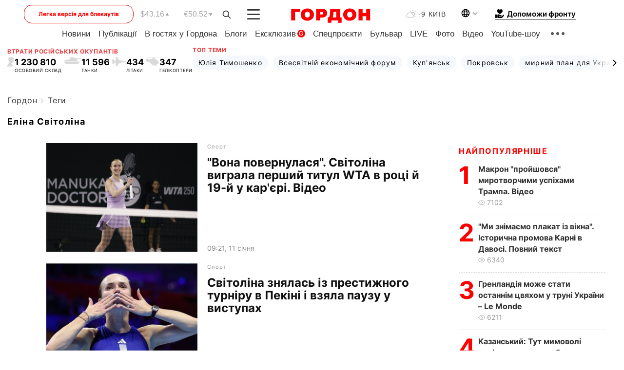

--- FILE ---
content_type: text/html; charset=UTF-8
request_url: https://gordonua.com/ukr/tags/elina-svitolina.html
body_size: 24902
content:
<!DOCTYPE html><html lang="uk"><head>
    <meta charset="UTF-8">
    <meta http-equiv="X-UA-Compatible" content="IE=edge">
    <meta name="viewport" content="width=device-width, initial-scale=1">

    <meta name="msvalidate.01" content="DF6B4591C603DAD4E73878CB6B106CCE" />
    
    
    

    

        <title>Еліна Світоліна. Всі новини на тему: Еліна Світоліна</title>        
    
    
    
    
    
                    <link rel="alternate" href="https://gordonua.com/tags/elina-svitolina.html" hreflang="ru">
                        <link rel="alternate" href="https://gordonua.com/ukr/tags/elina-svitolina.html" hreflang="uk">
                <link rel="alternate" href="https://gordonua.com/ukr/tags/elina-svitolina.html" hreflang="x-default">
                        <link rel="canonical" href="https://gordonua.com/ukr/tags/elina-svitolina.html">                                                                        
                
        
                <script async src="https://www.googletagmanager.com/gtag/js?id=G-LLKXF6867N"></script>
        <script>
            window.dataLayer = window.dataLayer || [];
            function gtag(){dataLayer.push(arguments);}
            gtag('js', new Date());

            gtag('config', 'G-LLKXF6867N');
        </script>
    
    <script type="text/javascript">
        var gtmContainerId = 'GTM-PFHTMJ';
        function gordonGTM() {
            // Код Google Tag Manager
            (function(w,d,s,l,i){w[l]=w[l]||[];w[l].push({'gtm.start':
            new Date().getTime(),event:'gtm.js'});var f=d.getElementsByTagName(s)[0],
            j=d.createElement(s),dl=l!='dataLayer'?'&l='+l:'';j.async=true;j.src=
            'https://www.googletagmanager.com/gtm.js?id='+i+dl;f.parentNode.insertBefore(j,f);
            })(window,document,'script','dataLayer', gtmContainerId);
        }
        window.addEventListener('DOMContentLoaded', function() {
            if (window.innerWidth <= 520) {
                setTimeout(gordonGTM, 4000);
            } else {
                gordonGTM();
            }
        });
    </script>

            <script type="text/javascript">
            function loadDelayedScripts() {
                var gptScript = document.createElement('script');
                gptScript.src = 'https://securepubads.g.doubleclick.net/tag/js/gpt.js';
                gptScript.async = true;
                document.head.appendChild(gptScript);

                var ymScript = document.createElement('script');
                ymScript.src = 'https://cdn.membrana.media/gdn/ym.js';
                ymScript.async = true;
                document.head.appendChild(ymScript);

                window.yieldMasterCmd = window.yieldMasterCmd || [];
                window.yieldMasterCmd.push(function() {
                    window.yieldMaster.init({
                        pageVersionAutodetect: true
                    });
                });
            }

            window.addEventListener('DOMContentLoaded', function() {
                setTimeout(loadDelayedScripts, 2000);
                                    gtag('event', 'membrana_ym_init');
                            });
        </script>

        <style>
            .nts-ad {display: flex; flex-direction: column; align-items: center; justify-content: center}
            .nts-ad-h300 {min-height: 300px}
        </style>
        
                        
    
    <meta property='og:title' content="Еліна Світоліна. Всі новини на тему: Еліна Світоліна"/>
    <meta name='twitter:title' content="Еліна Світоліна. Всі новини на тему: Еліна Світоліна">
            <meta property='og:description' content=""/>
        <meta name='twitter:description' content="">
    
<meta property='og:type' content='website'/>
<meta property='og:url' content='/ukr/tags/elina-svitolina.html'/>
<meta property='og:site_name' content='Гордон | Gordon'/>

<meta name='twitter:card' content='summary_large_image'>
<meta name='twitter:site' content='@Gordonuacom'>
<meta name='twitter:creator' content='@Gordonuacom'>
                            <script type="application/ld+json">
    {
        "@context": "https://schema.org",
        "@type": "WebPage",
        "name": "Теги",
                        "publisher": {
            "@type": "Organization",
            "name": "ГОРДОН",
            "url": "https://gordonua.com",
            "sameAs": [
                                    "https://www.youtube.com/vgostyahugordona",
                                    "https://www.facebook.com/gordonuacom",
                                    "https://twitter.com/Gordonuacom",
                                    "https://flipboard.com/@GORDONUA",
                                    "https://gordonua.com/ukr/xml/rss.xml",
                                    "https://t.me/gordonuacom",
                                    "https://t.me/dmytrogordon_official",
                                    "https://invite.viber.com/?g2=AQABYNa0%2Brz9Pkzt0NnTdm5DcUzQHlf7QrDvmsZ1C9h5ZjM%2FKIIfxji%2BDRkQ6fy9&lang=ru",
                                "https://uk.wikipedia.org/wiki/%D0%93%D0%BE%D1%80%D0%B4%D0%BE%D0%BD_(%D1%96%D0%BD%D1%82%D0%B5%D1%80%D0%BD%D0%B5%D1%82-%D0%B2%D0%B8%D0%B4%D0%B0%D0%BD%D0%BD%D1%8F)"
            ],
            "logo": {
                "@type": "ImageObject",
                "url": "https://gordonua.com/user/img/gordon-logo.svg",
                "width": "228",
                "height": "42"
            }
        }
    }
    </script>



    
            
    <script type="application/ld+json">
    {
        "@context": "http://schema.org",
        "@type": "BreadcrumbList",
        "itemListElement": [
                                            {
                "@type": "ListItem",
                "position": 1,
                "item": {
                                            "@id": "/ukr/tags.html",  // cp0
                                        "name": "Теги"
                }
            }
                            ]
    }
    </script>
    

<script type="application/ld+json">
{
    "@context": "http://schema.org",
    "@type": "WebSite",
    "url": "https://gordonua.com",
    "potentialAction": {
        "@type": "SearchAction",
        "target": "/ukr/search/query={search_term_string}",
        "query-input": "required name=search_term_string"
    }
}
</script>                                                                                <link rel="preload" as="image" href="/img/article/17699/98_tn-v1768116083.jpg"/>
                                                                                                                <link rel="preload" as="image" href="/img/article/17572/79_tn-v1758642600.jpg"/>
                                                                                                                <link rel="preload" as="image" href="/img/article/17566/91_tn-v1758129534.jpg"/>
                                                                                                                <link rel="preload" as="image" href="/img/article/17563/40_tn-v1757920310.jpg"/>
                                                                                                                                                                                                                                                                                                                                                                                                                                                                                                                                                                                                                                                                                                                                        
<link rel="preconnect" href="https://connect.facebook.net">
<link rel="preconnect" href="https://cdn.gravitec.net">
    <link rel="preload" href='/user/css/fonts_connect_new3.css' as="style"/>
        <link rel="preload" href='/user/css/main.min-v37.css' as="style"/>
    <link rel="preload" href='/user/css/fix.min-v27.css' as="style"/>
        <link rel="icon" type="image/png" href="/user/img/favicon-new.png" sizes="16x16">
    <link rel="icon" type="image/png" href="/user/img/favicon-new32.png" sizes="32x32">
    <link rel="apple-touch-icon" type="image/png" href="/user/img/favicon-newiOS.png" sizes="180x180">
    
    <link rel="stylesheet" href="/user/css/fonts_connect_new3.css">
        <link rel="stylesheet" href="/user/css/main.min-v37.css">
    <link rel="stylesheet" href="/user/css/fix.min-v27.css">
    <style>
        div[data-place='43'],
        div[data-place='70'], 
        div[data-place='71'], 
        div[data-place='72'],
        div[data-place='56'], 
        div[data-place='57'], 
        div[data-place='58'],
        div[data-place='36'],
        div[data-place='37'],
        div[data-place='38'],
        div[data-place='160'],
        div[data-place='161'],
        div[data-place='51'],
        div[data-place='52'],
        div[data-place='53'],
        div[data-place='88'],
        div[data-place='89'],
        div[data-place='82'],
        div[data-place='44'],
        div[data-place='99'],
        div[data-place='100'],
        div[data-place='102'],
        div[data-place='103'],
        div[data-place='104'],
        div[data-place='96'],
        div[data-place='98'],
        div[data-place='168'],
        div[data-place='169']
        {
            margin: 30px 0;
        }
        div[data-place='70'],
        div[data-place='43'],
        div[data-place='56'],
        div[data-place='51'],
        div[data-place='37'],
        div[data-place='36']{
            position: relative;
            z-index: 1;
        }
        div[data-place='108'], div[data-place='109']{
            margin: 30px auto;
        }
        blockquote.twitter-tweet{
            padding: inherit;
            font-size: inherit;
            line-height: inherit;
            text-align: inherit;
            color: inherit;
            font-family: inherit;
            border-top: inherit;
            position: inherit;
            margin-top: inherit;
        }
        blockquote.twitter-tweet a{
            color: #2f89ce;
            font-family: inherit;
        }
        blockquote.twitter-tweet a:hover{
            color: #ff5353!important;
        }
        .main-slider ~ .content__flex-main .content__base{
            order: 2!important;
        }
        .top-slider__box .swiper-slide{
            margin-right: 15px;
        }
         @media screen and (max-width: 567px){
            .theme-box.tegs-rubric .theme-box-slider1 .swiper-slide{
            margin-right: 10px;
        }
        }
        .bulvar .theme-box .news-tegs__link{
            font-family: Inter-Regular, sans-serif;
        }
    </style>
    <script>
        var root_domain = 'gordonua.com';
        var loadsrcscache = [];
        load_srcs = function(sources, callback) {
            loadsrcscache.push([sources, callback]);
        }
    </script>

    </head><body ><div class="sbody"><style>.boulevard-block .main-slider .views {display: block;}.popular-list .popular-list__item .views {display: block!important;}[data-action="banners"] .banner.has-iframe::before,[data-action="banners"] .banner.has-img::before,[data-action="banners"] .banner .adsbygoogle:before {content: "Реклама";display: block;font-size: 14px;color: #9a9a9a;}[data-action="banners"] .banner a::before{font-family: 'Inter-Regular';}[data-action="banners"] .banner .adsbygoogle:before{position: absolute;top: -30px;}[data-action="banners"] .banner .adsbygoogle{margin-top: 20px;position: relative;}[data-action="banners"] .banner.has-iframe .adsbygoogle:before{display: none;}[data-action="banners"] .banner.has-iframe .adsbygoogle{margin-top: 0;}.MIXADVERT_NET a::before{display: none!important;}.MIXADVERT_NET > div::before{position: absolute;top: -30px;}@media (min-width: 567px) {.news-slider-box .content-tile.big .content-tile__img img{height: auto;}}.news-slider-box .content-tile.big .content-tile__img {max-height: 200px;}@media (max-width: 567px){.news-slider-box .content-tile.big .content-tile__img {max-height: 166px;}}.content-title .content-title__link h1,main.content__base .content-title h1.content-title__link{font-size: inherit !important;line-height: inherit !important;color: inherit !important;margin-bottom: inherit !important;font-family: inherit !important;display: inline !important;letter-spacing: inherit!important;text-transform: inherit!important;}main.content__base .content-title h1.content-title__link{color: red!important;font-size: 18px!important;line-height: 24px!important;letter-spacing: .08em!important;text-transform: uppercase!important;font-family: Inter-Bold, sans-serif !important;}.all-materials-title h1 {display: block;width: fit-content;text-transform: uppercase;font-family: Inter-SemiBold;font-size: 16px;letter-spacing: .08em;color: #202020;background: #fff;padding-right: 10px;margin-bottom: 0;line-height: 30px;white-space: nowrap;}.all-materials-title.top-theme-title.top-theme-page-title h1 {text-transform: inherit;}@media (max-width: 640px) {.materil-author h1 {font-size: 16px;}}</style><script>
                   function checkBanners() {  
                        document.querySelectorAll('.banner:not(.has-iframe)').forEach(banner => {
                            if (banner.querySelector('iframe')) {
                                banner.classList.add('has-iframe');
                            } 
                            if (banner.querySelector('img')) {
                                banner.classList.add('has-iframe');
                            }
                            
                            const div = banner.querySelector('div[id]');
                            if (div && (div.innerHTML.trim() !== '' || div.nextElementSibling && div.nextElementSibling.tagName === 'SCRIPT')) {
                                banner.classList.add('has-iframe');
                            }
                        });  
                    }
                setTimeout(checkBanners, 4000);
                let scrollCount = 0;
                function onScroll() {
                    checkBanners();
                    scrollCount++;
                        if (scrollCount >= 5) {
                            window.removeEventListener('scroll', onScroll);
                        }
                    }
                window.addEventListener('scroll', checkBanners);
            </script><script>
                function getCookie(name) {
                    var nameEQ = name + "=";
                    var ca = document.cookie.split(';');
                    for(var i=0;i < ca.length;i++) {
                        var c = ca[i];
                        while (c.charAt(0)==' ') c = c.substring(1,c.length);
                        if (c.indexOf(nameEQ) == 0) return c.substring(nameEQ.length,c.length);
                    }
                    return null;
                }
                function set_cookie(name,value,days, link) {
                    var expires = "";
                    if (days) {
                        var date = new Date();
                        date.setTime(date.getTime() + (days*24*60*60*1000));
                        expires = "; expires=" + date.toUTCString();
                    }
                    document.cookie = name + "=" + (value || "")  + expires + "; path=/";
                    document.location.href = link;
                }

                var pull_optimization_check = {};
            </script><!-- Google Tag Manager (noscript) -->
<noscript><iframe src="https://www.googletagmanager.com/ns.html?id=GTM-PFHTMJ"
height="0" width="0" style="display:none;visibility:hidden"></iframe></noscript>
<!-- End Google Tag Manager (noscript) --> <style>
    .header__top{
        position: relative;
    }
    .light-version-btn:hover {
        opacity: 0.8;
    }
    .light-version-btn{
        font-size: 12px;
        line-height: 20px;
        display: flex;
        justify-content: center;
        align-items: center;
        height: 38px;
        width: 100%;
        max-width: 225px;
        /* position: absolute; */
        top: 5px;
        left: 5.5%;
        color: #FF0000;
        border: 1px solid #FF0000;
        border-radius: 16px;
        margin-right: 14px;
    }
    @media (max-width: 1270px){
        .light-version-btn{
            left: 46px;
        }
    }
    @media (max-width: 1210px){
        .light-version-btn {
            max-width: 195px;
        }
    }
    @media (max-width: 1150px){
        .light-version-btn {
            display: none;
        }
    }
    @media (max-width: 567px){
        .header__top,  .country-switcher{
            background: white;
        }
    }
    @media (max-width: 1150px){
        .light-version-btn {
            display: none;
            right: 0;
            left: auto;
            background: white;
            position: fixed;
            bottom: 0;
            top: auto;
            max-width: 100%;
            border: none;
            height: 91px;
            font-size: 16px;
            background: #F7F7F8;
            border-radius: 0;
        }
    }

    

    .foundation {
        display: none;
        border-bottom: 1px solid;
        line-height: 19px;
        text-decoration: none;
    }
    .foundation img {
        padding-bottom: 2px;
    }
    .foundation span.foundation-text {
        font-family: Inter-Bold, sans-serif;
        font-size: 15px;
        padding-left: 5px;
    }
    .foundation:hover span.foundation-text {
        color: red;
    }

    @media (min-width: 749px){
        .foundation {
            display: inline-flex;
        }
    }
</style>

<header class="header">
    <div class="container">
        <div class="header__top">
            <a class="light-version-btn" href="https://fast.gordonua.com/ukr/">
                Легка версія для блекаутів
            </a>
            <div class="course">
                <span class="course__item dollar">$43.16</span>
                <span class="course__item euro">€50.52</span>
            </div>
            <button id="search-btn" class="search-btn">
                <img width="18" height="18" src="/user/img/Shape.svg" alt="search btn">
            </button>
            <a class="menu-mob" id="butt1" >
                <img width="26" height="21" class="closed" src="/user/img/gumburger.svg" alt="menu closed">
                <div class="open">
                    <img src="/user/img/close_.svg" alt="menu open">
                </div>
            </a>

            <div class="logo">
                <a href="https://gordonua.com/ukr/">
                    <img width="165" height="30" src="/user/img/gordon-logo.svg" alt="Головна">
                </a>
            </div>

            <div class="temperature">
                <img width="23" height="16" src="/user/img/temp.svg" alt="weather">
                -9 Київ
            </div>

            <div class="languages">
            <div class="languages-select"><img width="20" height="20" src="/user/img/planet.svg" alt="languages"></div>
            <div class="languages-change">
                                                                                                                                                                                                                                                        <div><a href="/tags/elina-svitolina.html" data-langid="2" data-absnum="1" onclick="set_cookie('lang', 1, 30, '/tags/elina-svitolina.html')" style="font-size:16px;font-weight:400">RU</a></div>
                        <div><a href="https://english.gordonua.com" onclick="document.location.href='https://english.gordonua.com'" style="font-size:16px;font-weight:400">EN</a></div>
                                                                                                                </div>
            </div>

            <a href="/ukr/drone.html" class="foundation">
                <img width="20" height="20" src="/user/img/foundation-help.svg" alt="languages">
                <span class="foundation-text">Допоможи фронту</span>
            </a>
        </div>

                                                                                                                                                                                                                                                                                                                                                                                
                                                                                                                                                                                                                                                                                
                                                                                                                                                                                                                                                                                                                                                                                                                
                                                                                                                                                                                        
        <div class="header-menu">
            <button id="search-btn-mob" class="search-btn search-btn-mob"><img width="18" height="18" src="/user/img/Shape.svg" alt="search">Пошук</button>
            <div class="header-menu__item">
                <div class="header-menu__title-box"><span class="header-menu__title">Головна</span></div>
                <nav>
                    <ul>
                                                    <li><a  href="/ukr/news.html">Новини</a></li>
                                                    <li><a  href="/ukr/publications.html">Публікації</a></li>
                                                    <li><a  href="/ukr/interview.html">В гостях у Гордона</a></li>
                                                    <li><a  href="/ukr/blogs.html">Блоги</a></li>
                                                    <li><a  href="/ukr/exclusive.html">Ексклюзив</a><span class="g-bl">G</span></li>
                                                    <li><a  href="/ukr/specprojects.html">Спецпроєкти</a></li>
                                                    <li><a  href="/ukr/bulvar.html">Бульвар</a></li>
                                                    <li><a  href="/ukr/live.html">LIVE</a></li>
                                                    <li><a  href="/ukr/photo.html">Фото</a></li>
                                                    <li><a  href="/ukr/video.html">Відео</a></li>
                                                    <li><a  href="/ukr/talkshow.html">YouTube-шоу</a></li>
                                            </ul>
                </nav>
                <div class="header-menu__item">
                    <div class="header-menu__title-box"><span class="header-menu__title">Соцмережі</span></div>
                    <nav>
                        <ul>
                                                                                            <li><a class="bold youtube-h" href="https://www.youtube.com/vgostyahugordona">YouTube</a></li>
                                                                                            <li><a class="bold facebook-h" href="https://www.facebook.com/gordonuacom">Facebook</a></li>
                                                                                            <li><a class="bold twitter-h" href="https://twitter.com/Gordonuacom">Twitter</a></li>
                                                                                            <li><a class="bold flipboard-h" href="https://flipboard.com/@GORDONUA">Flipboard</a></li>
                                                                                            <li><a class="bold rss-h" href="https://gordonua.com/ukr/xml/rss.xml">RSS</a></li>
                                                                                            <li><a class="bold telegram-h" href="https://t.me/gordonuacom">Telegram <br> Gordonua.com</a></li>
                                                                                            <li><a class="bold telegram-h2" href="https://t.me/dmytrogordon_official">Telegram <br> Дмитро Гордон</a></li>
                                                                                            <li><a class="bold viber-h" href="https://invite.viber.com/?g2=AQABYNa0%2Brz9Pkzt0NnTdm5DcUzQHlf7QrDvmsZ1C9h5ZjM%2FKIIfxji%2BDRkQ6fy9&lang=ru">Viber</a></li>
                                                    </ul>
                    </nav>
                </div>
            </div>
            <div class="header-menu__item">
                <div class="header-menu__title-box"><span class="header-menu__title">Категорії новин</span></div>
                <nav>
                    <ul>
                                                    <li><a href="/ukr/news.html">Всі новини</a></li>
                                                    <li><a href="/ukr/news/military-actions.html">Воєнні дії</a></li>
                                                    <li><a href="/ukr/news/worldnews.html">Світ</a></li>
                                                    <li><a href="/ukr/news/politics.html">Політика</a></li>
                                                    <li><a href="/ukr/news/money.html">Гроші</a></li>
                                                    <li><a href="/ukr/news/sport.html">Спорт</a></li>
                                                    <li><a href="/ukr/news/localnews.html">Надзвичайні події</a></li>
                                                    <li><a href="/ukr/news/culture.html">Культура</a></li>
                                                    <li><a href="/ukr/news/science.html">Техно</a></li>
                                                    <li><a href="/ukr/news/health.html">Спосіб життя</a></li>
                                                    <li><a href="/ukr/interesting.html">Цікаве</a></li>
                                                    <li><a href="/ukr/news/society.html">Cуспільство</a></li>
                                            </ul>
                </nav>
                <div class="header-menu__item mobile-hide">
                    <div class="header-menu__title-box"><span class="header-menu__title">Контакти</span></div>
                    <nav class="contacts-box">
                        <ul>
                            <li><a class="contacts-h" href="tel:+380442071301">+380 (44) 207-13-01,</a></li>
                            <li><a class="contacts-h" href="tel:+380442071302">+380 (44) 207-13-02</a></li>
                        </ul>
                    </nav>
                    <nav class="email-box">
                        <ul>
                            <li><a class="email-h" href="/cdn-cgi/l/email-protection#30555459445f4270575f42545f5e45511e535f5d"><span class="__cf_email__" data-cfemail="fe9b9a978a918cbe99918c9a91908b9fd09d9193">[email&#160;protected]</span></a></li>
                        </ul>
                    </nav>
                   
                    <div class="hide-desctop">
                        <div class="header-menu__title-box"><span class="header-menu__title">Інформація</span></div>
                        <nav>
                            <ul>
                                                                    <li><a href="/ukr/about/job.html">Вакансії</a></li>
                                                                    <li><a href="/ukr/about.html">Редакція</a></li>
                                                                    <li><a href="/ukr/about/advertisement.html">Реклама на сайті</a></li>
                                                                    <li><a href="/ukr/legal_info.html">Правова інформація</a></li>
                                                                    <li><a href="/ukr/about/how-to-read.html">Як нас читати на тимчасово окупованих територіях</a></li>
                                                            </ul>
                        </nav>
                        <span class="header-menu__title">Застосунки</span>
                        <nav>
                            <ul class="app-box">
                                <li><a href="https://play.google.com/store/apps/details?id=com.gordon"><img src="/user/img/app1.png" alt="android app"></a></li>
                                <li><a href="https://itunes.apple.com/app/id1282904011"><img src="/user/img/app2.png" alt="ios app"></a></li>
                            </ul>
                        </nav>
                    </div>
                </div>
            </div>
            <div class="header-menu__item">
                <div class="header-menu__title-box"><span class="header-menu__title">Місто</span></div>
                <nav>
                    <ul>
                                                    <li><a  href="/ukr/news/kiev.html">Київ</a></li>
                                                    <li><a  href="/ukr/tags/harkov.html">Харків</a></li>
                                                    <li><a  href="/ukr/tags/lvov.html">Львів</a></li>
                                                    <li><a  href="/ukr/tags/dnepr.html">Дніпро</a></li>
                                                    <li><a  href="/ukr/tags/odessa-1.html">Одеса</a></li>
                                                    <li><a  href="/ukr/tags/mariupol-1.html">Маріуполь</a></li>
                                                    <li><a  href="/ukr/tags/donetsk-1.html">Донецьк</a></li>
                                                    <li><a  href="/ukr/tags/lugansk.html">Луганськ</a></li>
                                            </ul>
                </nav>
            </div>
            <div class="header-menu__item mobile-hide">
                <div class="header-menu__title-box"><span class="header-menu__title">Соцмережі</span></div>
                <nav>
                    <ul>
                                                                                <li><a class="bold youtube-h" href="https://www.youtube.com/vgostyahugordona">YouTube</a></li>
                                                                                <li><a class="bold facebook-h" href="https://www.facebook.com/gordonuacom">Facebook</a></li>
                                                                                <li><a class="bold twitter-h" href="https://twitter.com/Gordonuacom">Twitter</a></li>
                                                                                <li><a class="bold flipboard-h" href="https://flipboard.com/@GORDONUA">Flipboard</a></li>
                                                                                <li><a class="bold rss-h" href="https://gordonua.com/ukr/xml/rss.xml">RSS</a></li>
                                                                                <li><a class="bold telegram-h" href="https://t.me/gordonuacom">Telegram <br> Gordonua.com</a></li>
                                                                                <li><a class="bold telegram-h2" href="https://t.me/dmytrogordon_official">Telegram <br> Дмитро Гордон</a></li>
                                                                                <li><a class="bold viber-h" href="https://invite.viber.com/?g2=AQABYNa0%2Brz9Pkzt0NnTdm5DcUzQHlf7QrDvmsZ1C9h5ZjM%2FKIIfxji%2BDRkQ6fy9&lang=ru">Viber</a></li>
                                            </ul>
                </nav>
            </div>
            <div class="header-menu__item mobile-hide">
                <div class="hide-desctop">
                    <div class="header-menu__title-box"><span class="header-menu__title">Інформація</span></div>
                    <nav>
                        <ul>
                                                            <li><a href="/ukr/about/job.html">Вакансії</a></li>
                                                            <li><a href="/ukr/about.html">Редакція</a></li>
                                                            <li><a href="/ukr/about/advertisement.html">Реклама на сайті</a></li>
                                                            <li><a href="/ukr/legal_info.html">Правова інформація</a></li>
                                                            <li><a href="/ukr/about/how-to-read.html">Як нас читати на тимчасово окупованих територіях</a></li>
                                                    </ul>
                    </nav>
                </div>
                <div class="header-menu__title-box"><span class="header-menu__title">Контакти</span></div>
                <nav class="contacts-box">
                    <ul>
                        <li><a class="contacts-h" href="tel:+380442071301">+380 (44) 207-13-01,</a></li>
                        <li><a class="contacts-h" href="tel:+380442071302">+380 (44) 207-13-02</a></li>
                    </ul>
                </nav>

                <nav class="email-box" style="margin-bottom: 0">
                    <ul>
                        <li><a class="email-h" href="/cdn-cgi/l/email-protection#0663626f7269744661697462696873672865696b"><span class="__cf_email__" data-cfemail="ef8a8b869b809daf88809d8b80819a8ec18c8082">[email&#160;protected]</span></a></li>
                    </ul>
                </nav>
                <div class="help-btn">
                    <span>Допоможи фронту</span>
                    <a class="help-btn__link" href="/ukr/drone.html">Допомогти</a>
                </div>
                <div class="hide-desctop">
                    <span class="header-menu__title">Застосунки</span>
                    <nav>
                        <ul class="app-box">
                            <li><a href="https://play.google.com/store/apps/details?id=com.gordon"><img src="/user/img/app1.png" alt="app google pic"></a></li>
                            <li><a href="https://itunes.apple.com/app/id1282904011"><img src="/user/img/app2.png" alt="app apple pic"></a></li>
                        </ul>
                    </nav>
                </div>
            </div>

            <div class="header-menu__item hide-mobile">
                <div class="header-menu__title-box"><span class="header-menu__title">Інформація</span></div>
                <nav>
                    <ul>
                                                    <li><a href="/ukr/about/job.html">Вакансії</a></li>
                                                    <li><a href="/ukr/about.html">Редакція</a></li>
                                                    <li><a href="/ukr/about/advertisement.html">Реклама на сайті</a></li>
                                                    <li><a href="/ukr/legal_info.html">Правова інформація</a></li>
                                                    <li><a href="/ukr/about/how-to-read.html">Як нас читати на тимчасово окупованих територіях</a></li>
                                            </ul>
                </nav>
                <span class="header-menu__title">Застосунки</span>
                <nav>
                    <ul class="app-box">
                        <li><a href="https://play.google.com/store/apps/details?id=com.gordon"><img src="/user/img/app1.png" alt="app google p"></a></li>
                        <li><a href="https://itunes.apple.com/app/id1282904011"><img src="/user/img/app2.png" alt="app apple p"></a></li>
                    </ul>
                </nav>
            </div>

        </div>

        <div class="header_rubric">
            <nav>
                <ul>
                                            <li><a class="header_rubric__link" href="/ukr/news.html">Новини</a></li>
                                            <li><a class="header_rubric__link" href="/ukr/publications.html">Публікації</a></li>
                                            <li><a class="header_rubric__link" href="/ukr/interview.html">В гостях у Гордона</a></li>
                                            <li><a class="header_rubric__link" href="/ukr/blogs.html">Блоги</a></li>
                                            <li><a class="header_rubric__link" href="/ukr/exclusive.html">Ексклюзив</a><span class="g-bl">G</span></li>
                                            <li><a class="header_rubric__link" href="/ukr/specprojects.html">Спецпроєкти</a></li>
                                            <li><a class="header_rubric__link" href="/ukr/bulvar.html">Бульвар</a></li>
                                            <li><a class="header_rubric__link" href="/ukr/live.html">LIVE</a></li>
                                            <li><a class="header_rubric__link" href="/ukr/photo.html">Фото</a></li>
                                            <li><a class="header_rubric__link" href="/ukr/video.html">Відео</a></li>
                                            <li><a class="header_rubric__link" href="/ukr/talkshow.html">YouTube-шоу</a></li>
                                    </ul>
                <button class="menu-show"><img width="28" height="6" src="/user/img/group1.svg" alt="show menu"></button>
            </nav>
            <div class="menu-rubric">
                <nav>
                    <ul>
                                                    <li><a href="/ukr/news.html">Всі новини</a></li>
                                                    <li><a href="/ukr/news/military-actions.html">Воєнні дії</a></li>
                                                    <li><a href="/ukr/news/worldnews.html">Світ</a></li>
                                                    <li><a href="/ukr/news/politics.html">Політика</a></li>
                                                    <li><a href="/ukr/news/money.html">Гроші</a></li>
                                                    <li><a href="/ukr/news/sport.html">Спорт</a></li>
                                                    <li><a href="/ukr/news/localnews.html">Надзвичайні події</a></li>
                                                    <li><a href="/ukr/news/culture.html">Культура</a></li>
                                                    <li><a href="/ukr/news/science.html">Техно</a></li>
                                                    <li><a href="/ukr/news/health.html">Спосіб життя</a></li>
                                                    <li><a href="/ukr/interesting.html">Цікаве</a></li>
                                                    <li><a href="/ukr/news/society.html">Cуспільство</a></li>
                                            </ul>
                </nav>
            </div>
        </div>

        <div class="rubric-box">
            <div class="rubric-box-slider swiper-container">
                <div class="swiper-wrapper">
                                            <div class="swiper-slide">
                            <a class="rubric-box__item" href="/ukr/news.html"><span>Новини</span></a>
                        </div>
                                            <div class="swiper-slide">
                            <a class="rubric-box__item" href="/ukr/publications.html"><span>Публікації</span></a>
                        </div>
                                            <div class="swiper-slide">
                            <a class="rubric-box__item" href="/ukr/interview.html"><span>В гостях у Гордона</span></a>
                        </div>
                                            <div class="swiper-slide">
                            <a class="rubric-box__item" href="/ukr/blogs.html"><span>Блоги</span></a>
                        </div>
                                            <div class="swiper-slide">
                            <a class="rubric-box__item" href="/ukr/exclusive.html"><span>Ексклюзив</span></a>
                        </div>
                                            <div class="swiper-slide">
                            <a class="rubric-box__item" href="/ukr/specprojects.html"><span>Спецпроєкти</span></a>
                        </div>
                                            <div class="swiper-slide">
                            <a class="rubric-box__item" href="/ukr/bulvar.html"><span>Бульвар</span></a>
                        </div>
                                            <div class="swiper-slide">
                            <a class="rubric-box__item" href="/ukr/live.html"><span>LIVE</span></a>
                        </div>
                                            <div class="swiper-slide">
                            <a class="rubric-box__item" href="/ukr/photo.html"><span>Фото</span></a>
                        </div>
                                            <div class="swiper-slide">
                            <a class="rubric-box__item" href="/ukr/video.html"><span>Відео</span></a>
                        </div>
                                            <div class="swiper-slide">
                            <a class="rubric-box__item" href="/ukr/talkshow.html"><span>YouTube-шоу</span></a>
                        </div>
                                    </div>
                <span class="theme-arrow_"><img src="/user/img/arrow-right2.svg" alt="sl arr right"></span>
            </div>
            
            

                        
                                                                                                                                        
            <div class="top-wrapper flex2">
                <div class="top-wrapper-item">
                    <div class="losses-wrap flex2">
                        <div class="item-lw title flex2">
                            Втрати російських окупантів
                        </div>
                        <div class="item-lw">
                            <div class="losses flex2">
                                <div class="item-l-wrap flex2">
                                    <div class="item-l">
                                        <img width="15" height="20" class="r-p" src="/user/img/r-p.svg" alt="">
                                    </div>
                                    <div class="item-l flex2">
                                        <span> 1 230 810</span>
                                        <p>ОСОБОВИЙ СКЛАД</p>
                                    </div>
                                </div>
                                <div class="item-l-wrap flex2">
                                    <div class="item-l">
                                        <img width="36" height="15" class="r-t" src="/user/img/r-t.svg" alt="">
                                    </div>
                                    <div class="item-l">
                                        <span> 11 596</span>
                                        <p>
ТАНКИ</p>
                                    </div>
                                </div>
                                <div class="item-l-wrap flex2">
                                    <div class="item-l">
                                        <img width="29" height="19" class="r-pl" src="/user/img/r-pl.svg" alt="">
                                    </div>
                                    <div class="item-l">
                                        <span> 434</span>
                                        <p>ЛІТАКИ</p>
                                    </div>
                                </div>
                                <div class="item-l-wrap flex2">
                                    <div class="item-l">
                                        <img width="28" height="19" class="r-h" src="/user/img/r-h.svg" alt="">
                                    </div>
                                    <div class="item-l">
                                        <span> 347</span>
                                        <p>ГЕЛІКОПТЕРИ</p>
                                    </div>
                                </div>
                            </div>
                        </div>
                    </div>
                </div>

                
                <div class="top-wrapper-item">
                    <div class="losses-wrap losses-wrap-slider flex2">
                        <div class="item-lw title flex2">
                            Топ теми
                        </div>
                        <div class="item-lw">
                            <div class="theme-box">
                                <div class="theme-box-slider swiper-container">
                                    <div class="swiper-wrapper">
                                                                                    <div class="swiper-slide">
                                                <a class="theme-box__item " href="/ukr/tags/julija-timoshenko.html">
                                                    <span>Юлія Тимошенко</span>
                                                </a>
                                            </div>
                                                                                    <div class="swiper-slide">
                                                <a class="theme-box__item " href="/ukr/tags/vsemirnyj-ekonomicheskij-forum.html">
                                                    <span>Всесвітній економічний форум</span>
                                                </a>
                                            </div>
                                                                                    <div class="swiper-slide">
                                                <a class="theme-box__item " href="/ukr/tags/kupjansk.html">
                                                    <span>Куп'янськ</span>
                                                </a>
                                            </div>
                                                                                    <div class="swiper-slide">
                                                <a class="theme-box__item " href="/ukr/tags/pokrovsk.html">
                                                    <span>Покровськ</span>
                                                </a>
                                            </div>
                                                                                    <div class="swiper-slide">
                                                <a class="theme-box__item " href="/ukr/tags/mirnyj-plan-dlja-ukrainy.html">
                                                    <span>мирний план для України</span>
                                                </a>
                                            </div>
                                                                            </div>
                                </div>
                
                                <span class="swiper-button-prev theme-arrow theme-arrow-left swiper-button-white">
                                    <img width="8" height="12" src="/user/img/arrow-right2.svg" alt="sl left">
                                </span>
                                <span class="swiper-button-next theme-arrow swiper-button-white">
                                    <img width="8" height="12" src="/user/img/arrow-right2.svg" alt="sl right">
                                </span>
                            </div>
                        </div>
                    </div>
                </div>
            </div>
            
        </div>
    </div>
</header>

<script data-cfasync="false" src="/cdn-cgi/scripts/5c5dd728/cloudflare-static/email-decode.min.js"></script><script>
    load_srcs(['/user/js/swiper-bundle.min.js'], function() {
        var swiper = new Swiper(".theme-box-slider", {
            spaceBetween: 10,
            grabCursor: true,
            slidesPerView: 'auto',
            navigation: {
                nextEl: ".swiper-button-next",
                prevEl: ".swiper-button-prev"
            },
        });
        
        var swiper = new Swiper(".theme-box-slider1", {
            spaceBetween: 10,
            grabCursor: true,
            slidesPerView: 'auto',
            navigation: {
                nextEl: ".theme-arrow1"
            },
        });
        
        var swiper = new Swiper(".rubric-box-slider", {
            spaceBetween: 16,
            grabCursor: true,
            slidesPerView: 'auto',
            navigation: {
                nextEl: ".theme-arrow_"
            },
        });
    });
</script> <div class="container "> 

<style>
    @media screen and (max-width: 412px) {
           .tegs-page__content__item__img img {
                position: absolute;
                top: 0;
                left: 0;
                width: 100%;
                height: 100%;
            }
            .tegs-page .tegs-page__content.js-append-stream .tegs-page__content__item__img {
                display: block;
                position: relative;
                width: 100%;
                padding-bottom: 75%;
                height: 0;
                display: block;
                margin-bottom: 6px;
            }
        }
</style>
    <div class="content content__flex content-two">
        
<ul class="breadcrumb breadcrumb-news">
    
    
        
    <li>
        <a href="/ukr/">Гордон</a>
    </li>
    
                                    <li>
                            <span class="closed_breadcrumbs_item">Теги</span>
                    </li>
    </ul>    </div>

    <div class="content-title tegs-page__title-desc">
                <h1 class="tag_title_special">Еліна Світоліна</h1>
    </div>

    <div class="content__flex-main tegs-page">
        <main class="content__base">
            <div class="container-inside">
                <div class="content-title tegs-page__title-mob">
                    <span class="tag_title_special">Еліна Світоліна</span>
                                    </div>

                

                <div class="tegs-page__content js-append-stream">
                                                                                                    
    <div class="tegs-page__content__item tegs-flex">
        <a class="tegs-page__img-link" href="https://gordonua.com/ukr/news/sport/vona-povernulasja-svitolina-vihrala-pershij-titul-wta-u-rotsi-ta-19-j-u-karjeri-video-1769998.html">
            <div class="tegs-page__content__item__img">
                                    <img width="310" height="223" class="art_main_image" src="/img/article/17699/98_tn-v1768116083.jpg" alt=""Вона повернулася". Світоліна виграла перший титул WTA в році й 19-й у кар'єрі. Відео">
                            </div>
        </a>

        <div class="tegs-page__content__item__text tegs-flex">
            <div class="tegs-page__content__item__text__title">
                <a href="/ukr/news/sport.html">Спорт</a>
            </div>
            <a href="https://gordonua.com/ukr/news/sport/vona-povernulasja-svitolina-vihrala-pershij-titul-wta-u-rotsi-ta-19-j-u-karjeri-video-1769998.html" class="tegs-page__content__item__text__about" data-edit="1769998,2255" data-absnum="1769998">
                "Вона повернулася". Світоліна виграла перший титул WTA в році й 19-й у кар'єрі. Відео 

<span class="art-icons">
                                                                                                                    
        
            
        
        
        
        
        </span>
            </a>
            <div class="tegs-page__content__item__text__date tegs-flex">
                                <span class="tegs-page__date__time">09:21, 11 сiчня</span>
                                            </div>
        </div>
    </div>
                                                                                                                                                                            
    <div class="tegs-page__content__item tegs-flex">
        <a class="tegs-page__img-link" href="https://gordonua.com/ukr/news/sport/svitolina-znjalas-iz-prestizhnoho-turniru-v-pekini-i-vzjala-pauzu-u-vistupakh-1757279.html">
            <div class="tegs-page__content__item__img">
                                    <img width="310" height="223" class="art_main_image" src="/img/article/17572/79_tn-v1758642600.jpg" alt="Світоліна знялась із престижного турніру в Пекіні і взяла паузу у виступах">
                            </div>
        </a>

        <div class="tegs-page__content__item__text tegs-flex">
            <div class="tegs-page__content__item__text__title">
                <a href="/ukr/news/sport.html">Спорт</a>
            </div>
            <a href="https://gordonua.com/ukr/news/sport/svitolina-znjalas-iz-prestizhnoho-turniru-v-pekini-i-vzjala-pauzu-u-vistupakh-1757279.html" class="tegs-page__content__item__text__about" data-edit="1757279,2255" data-absnum="1757279">
                Світоліна знялась із престижного турніру в Пекіні і взяла паузу у виступах 

<span class="art-icons">
                                                                                                                    
        
            
        
        
        
        
        </span>
            </a>
            <div class="tegs-page__content__item__text__date tegs-flex">
                                <span class="tegs-page__date__time">19:42, 23 вересня 2025</span>
                                            </div>
        </div>
    </div>
                                                                                                    <div data-action="banners" style="width:100%" data-place="56"  data-page="30" class="sunsite_actions"></div>
                                                                                                                            
    <div class="tegs-page__content__item tegs-flex">
        <a class="tegs-page__img-link" href="https://gordonua.com/ukr/news/sport/ukrajinski-tenisistki-vpershe-v-istoriji-vijshli-u-pivfinal-prestizhnoho-kubka-billi-dzhin-kinh-1756691.html">
            <div class="tegs-page__content__item__img">
                                    <img width="310" height="223" class="art_main_image" src="/img/article/17566/91_tn-v1758129534.jpg" alt="Українські тенісистки вперше в історії вийшли у півфінал престижного Кубка Біллі Джин Кінг">
                            </div>
        </a>

        <div class="tegs-page__content__item__text tegs-flex">
            <div class="tegs-page__content__item__text__title">
                <a href="/ukr/news/sport.html">Спорт</a>
            </div>
            <a href="https://gordonua.com/ukr/news/sport/ukrajinski-tenisistki-vpershe-v-istoriji-vijshli-u-pivfinal-prestizhnoho-kubka-billi-dzhin-kinh-1756691.html" class="tegs-page__content__item__text__about" data-edit="1756691,2255" data-absnum="1756691">
                Українські тенісистки вперше в історії вийшли у півфінал престижного Кубка Біллі Джин Кінг 

<span class="art-icons">
                                                                                                                    
        
            
        
        
        
        
        </span>
            </a>
            <div class="tegs-page__content__item__text__date tegs-flex">
                                <span class="tegs-page__date__time">20:18, 17 вересня 2025</span>
                                            </div>
        </div>
    </div>
                                                                            <div data-action="banners" style="width:100%" data-place="88"  data-page="30" class="sunsite_actions"></div>
                                                                                                                                                    
    <div class="tegs-page__content__item tegs-flex">
        <a class="tegs-page__img-link" href="https://gordonua.com/ukr/bulvar/news/svitolina-vpershe-pokazala-oblichchja-svojeji-dochki-jakij-za-misjats-vipovnitsja-tri-roki-foto-1756340.html">
            <div class="tegs-page__content__item__img">
                                    <img width="310" height="223" class="art_main_image" src="/img/article/17563/40_tn-v1757920310.jpg" alt="Світоліна вперше показала обличчя своєї дочки, якій за місяць виповниться три роки. Фото">
                            </div>
        </a>

        <div class="tegs-page__content__item__text tegs-flex">
            <div class="tegs-page__content__item__text__title">
                <a href="/ukr/bulvar/news.html">Новини</a>
            </div>
            <a href="https://gordonua.com/ukr/bulvar/news/svitolina-vpershe-pokazala-oblichchja-svojeji-dochki-jakij-za-misjats-vipovnitsja-tri-roki-foto-1756340.html" class="tegs-page__content__item__text__about" data-edit="1756340,3878" data-absnum="1756340">
                Світоліна вперше показала обличчя своєї дочки, якій за місяць виповниться три роки. Фото 

<span class="art-icons">
                                                                                                                    
        
            
        
        
        
        
                <span class="news-photo"><img src="/user/img/photo.svg" alt="photo icon"></span>
    </span>
            </a>
            <div class="tegs-page__content__item__text__date tegs-flex">
                                <span class="tegs-page__date__time">10:11, 15 вересня 2025</span>
                                            </div>
        </div>
    </div>
                                                                                                                                                                                                                                
    <div class="tegs-page__content__item tegs-flex">
        <a class="tegs-page__img-link" href="https://gordonua.com/ukr/bulvar/news/svitolina-pokazala-svoho-najharjachishoho-partnera-po-tantsjakh-video-1754769.html">
            <div class="tegs-page__content__item__img">
                                    <img width="310" height="223" class="art_main_image lozad" data-src="/img/article/17547/69_tn-v1756756316.jpg" alt="Світоліна показала свого "найгарячішого" партнера по танцях. Відео">
                            </div>
        </a>

        <div class="tegs-page__content__item__text tegs-flex">
            <div class="tegs-page__content__item__text__title">
                <a href="/ukr/bulvar/news.html">Новини</a>
            </div>
            <a href="https://gordonua.com/ukr/bulvar/news/svitolina-pokazala-svoho-najharjachishoho-partnera-po-tantsjakh-video-1754769.html" class="tegs-page__content__item__text__about" data-edit="1754769,3878" data-absnum="1754769">
                Світоліна показала свого "найгарячішого" партнера по танцях. Відео 

<span class="art-icons">
                                                                                                                    
        
            
        
        
        
        
        </span>
            </a>
            <div class="tegs-page__content__item__text__date tegs-flex">
                                <span class="tegs-page__date__time">22:51, 1 вересня 2025</span>
                                            </div>
        </div>
    </div>
                                                                                                                                                                                                                                
    <div class="tegs-page__content__item tegs-flex">
        <a class="tegs-page__img-link" href="https://gordonua.com/ukr/bulvar/news/svitolina-shokuvala-sumoju-najbilshoho-donatu-na-zsu-1750871.html">
            <div class="tegs-page__content__item__img">
                                    <img width="310" height="223" class="art_main_image lozad" data-src="/img/article/17508/71_tn-v1753810333.jpg" alt="Світоліна шокувала сумою найбільшого донату на ЗСУ">
                            </div>
        </a>

        <div class="tegs-page__content__item__text tegs-flex">
            <div class="tegs-page__content__item__text__title">
                <a href="/ukr/bulvar/news.html">Новини</a>
            </div>
            <a href="https://gordonua.com/ukr/bulvar/news/svitolina-shokuvala-sumoju-najbilshoho-donatu-na-zsu-1750871.html" class="tegs-page__content__item__text__about" data-edit="1750871,3878" data-absnum="1750871">
                Світоліна шокувала сумою найбільшого донату на ЗСУ 

<span class="art-icons">
                                                                                                                    
        
            
        
        
        
        
        </span>
            </a>
            <div class="tegs-page__content__item__text__date tegs-flex">
                                <span class="tegs-page__date__time">20:32, 29 липня 2025</span>
                                            </div>
        </div>
    </div>
                                                                                                    <div data-action="banners" style="width:100%" data-place="57" data-load_after="1" data-page="30" class="sunsite_actions"></div>
                                                                                                                                                                                
    <div class="tegs-page__content__item tegs-flex">
        <a class="tegs-page__img-link" href="https://gordonua.com/ukr/bulvar/news/vakarchuka-jakij-prijshov-na-festival-z-druzhinoju-zaskochili-pid-chas-potsilunku-z-inshoju-1749897.html">
            <div class="tegs-page__content__item__img">
                                    <img width="310" height="223" class="art_main_image lozad" data-src="/img/article/17498/97_tn-v1753054382.jpg" alt="Вакарчука, який прийшов на фестиваль із дружиною, заскочили під час поцілунку з іншою">
                            </div>
        </a>

        <div class="tegs-page__content__item__text tegs-flex">
            <div class="tegs-page__content__item__text__title">
                <a href="/ukr/bulvar/news.html">Новини</a>
            </div>
            <a href="https://gordonua.com/ukr/bulvar/news/vakarchuka-jakij-prijshov-na-festival-z-druzhinoju-zaskochili-pid-chas-potsilunku-z-inshoju-1749897.html" class="tegs-page__content__item__text__about" data-edit="1749897,3878" data-absnum="1749897">
                Вакарчука, який прийшов на фестиваль із дружиною, заскочили під час поцілунку з іншою 

<span class="art-icons">
                                                                                                                    
        
            
        
        
        
        
        </span>
            </a>
            <div class="tegs-page__content__item__text__date tegs-flex">
                                <span class="tegs-page__date__time">09:30, 21 липня 2025</span>
                                            </div>
        </div>
    </div>
                                                                            <div data-action="banners" style="width:100%" data-place="89" data-load_after="1" data-page="30" class="sunsite_actions"></div>
                                                                                                                                                                                                        
    <div class="tegs-page__content__item tegs-flex">
        <a class="tegs-page__img-link" href="https://gordonua.com/ukr/news/sport/svitolina-prohrala-na-wimbledon-vpershe-v-rotsi-ne-dijshovshi-do-18-grand-slam-1748100.html">
            <div class="tegs-page__content__item__img">
                                    <img width="310" height="223" class="art_main_image lozad" data-src="/img/article/17481/0_tn-v1751656631.jpg" alt="Світоліна програла на Wimbledon, уперше в році не дійшовши до 1/8 Grand Slam">
                            </div>
        </a>

        <div class="tegs-page__content__item__text tegs-flex">
            <div class="tegs-page__content__item__text__title">
                <a href="/ukr/news/sport.html">Спорт</a>
            </div>
            <a href="https://gordonua.com/ukr/news/sport/svitolina-prohrala-na-wimbledon-vpershe-v-rotsi-ne-dijshovshi-do-18-grand-slam-1748100.html" class="tegs-page__content__item__text__about" data-edit="1748100,2255" data-absnum="1748100">
                Світоліна програла на Wimbledon, уперше в році не дійшовши до 1/8 Grand Slam 

<span class="art-icons">
                                                                                                                    
        
            
        
        
        
        
        </span>
            </a>
            <div class="tegs-page__content__item__text__date tegs-flex">
                                <span class="tegs-page__date__time">22:07, 4 липня 2025</span>
                                            </div>
        </div>
    </div>
                                                                                                                                                                                                                                
    <div class="tegs-page__content__item tegs-flex">
        <a class="tegs-page__img-link" href="https://gordonua.com/ukr/news/sport/svitolina-vpevneno-startuvala-na-wimbledon-1747528.html">
            <div class="tegs-page__content__item__img">
                                    <img width="310" height="223" class="art_main_image lozad" data-src="/img/article/17475/28_tn-v1751288155.jpg" alt="Світоліна впевнено стартувала на Wimbledon">
                            </div>
        </a>

        <div class="tegs-page__content__item__text tegs-flex">
            <div class="tegs-page__content__item__text__title">
                <a href="/ukr/news/sport.html">Спорт</a>
            </div>
            <a href="https://gordonua.com/ukr/news/sport/svitolina-vpevneno-startuvala-na-wimbledon-1747528.html" class="tegs-page__content__item__text__about" data-edit="1747528,2255" data-absnum="1747528">
                Світоліна впевнено стартувала на Wimbledon 

<span class="art-icons">
                                                                                                                    
        
            
        
        
        
        
        </span>
            </a>
            <div class="tegs-page__content__item__text__date tegs-flex">
                                <span class="tegs-page__date__time">15:57, 30 червня 2025</span>
                                            </div>
        </div>
    </div>
                                                                                                                                                                                                                                
    <div class="tegs-page__content__item tegs-flex">
        <a class="tegs-page__img-link" href="https://gordonua.com/ukr/bulvar/news/svitolina-v-kupalniku-zasvitila-nejmovirno-idealnij-pres-foto-1745751.html">
            <div class="tegs-page__content__item__img">
                                    <img width="310" height="223" class="art_main_image lozad" data-src="/img/article/17457/51_tn-v1749925695.jpg" alt="Світоліна в купальнику засвітила неймовірно ідеальний прес. Фото">
                            </div>
        </a>

        <div class="tegs-page__content__item__text tegs-flex">
            <div class="tegs-page__content__item__text__title">
                <a href="/ukr/bulvar/news.html">Новини</a>
            </div>
            <a href="https://gordonua.com/ukr/bulvar/news/svitolina-v-kupalniku-zasvitila-nejmovirno-idealnij-pres-foto-1745751.html" class="tegs-page__content__item__text__about" data-edit="1745751,3878" data-absnum="1745751">
                Світоліна в купальнику засвітила неймовірно ідеальний прес. Фото 

<span class="art-icons">
                                                                                                                    
        
            
        
        
        
        
                <span class="news-photo"><img src="/user/img/photo.svg" alt="photo icon"></span>
    </span>
            </a>
            <div class="tegs-page__content__item__text__date tegs-flex">
                                <span class="tegs-page__date__time">21:30, 14 червня 2025</span>
                                            </div>
        </div>
    </div>
                                                                                                    <div data-action="banners" style="width:100%" data-place="58" data-load_after="1" data-page="30" class="sunsite_actions"></div>
                                                                                                                                                                                
    <div class="tegs-page__content__item tegs-flex">
        <a class="tegs-page__img-link" href="https://gordonua.com/ukr/bulvar/news/beshketnik-svitolina-pokazala-jak-jiji-cholovik-frantsuz-namahajetsja-vimoviti-ukrajinski-slova-video-1743331.html">
            <div class="tegs-page__content__item__img">
                                    <img width="310" height="223" class="art_main_image lozad" data-src="/img/article/17433/31_tn-v1748003901.jpg" alt=""Бешкетник". Світоліна показала, як її чоловік-француз намагається вимовити українські слова. Відео">
                            </div>
        </a>

        <div class="tegs-page__content__item__text tegs-flex">
            <div class="tegs-page__content__item__text__title">
                <a href="/ukr/bulvar/news.html">Новини</a>
            </div>
            <a href="https://gordonua.com/ukr/bulvar/news/beshketnik-svitolina-pokazala-jak-jiji-cholovik-frantsuz-namahajetsja-vimoviti-ukrajinski-slova-video-1743331.html" class="tegs-page__content__item__text__about" data-edit="1743331,3878" data-absnum="1743331">
                "Бешкетник". Світоліна показала, як її чоловік-француз намагається вимовити українські слова. Відео 

<span class="art-icons">
                                                                                                                    
        
            
        
        
        
        
        </span>
            </a>
            <div class="tegs-page__content__item__text__date tegs-flex">
                                <span class="tegs-page__date__time">15:39, 23 травня 2025</span>
                                            </div>
        </div>
    </div>
                                                                            <div data-action="banners" style="width:100%" data-place="90" data-load_after="1" data-page="30" class="sunsite_actions"></div>
                                                                                                                                                                                                        
    <div class="tegs-page__content__item tegs-flex">
        <a class="tegs-page__img-link" href="https://gordonua.com/ukr/bulvar/news/svitolina-rozpovila-chomu-vidmovilasja-vid-uchasti-u-mizhnarodnomu-turniri-u-frantsiji-1742720.html">
            <div class="tegs-page__content__item__img">
                                    <img width="310" height="223" class="art_main_image lozad" data-src="/img/article/17427/20_tn-v1747496286.jpg" alt="Світоліна розповіла, чому відмовилася від участі в Міжнародному турнірі у Франції">
                            </div>
        </a>

        <div class="tegs-page__content__item__text tegs-flex">
            <div class="tegs-page__content__item__text__title">
                <a href="/ukr/bulvar/news.html">Новини</a>
            </div>
            <a href="https://gordonua.com/ukr/bulvar/news/svitolina-rozpovila-chomu-vidmovilasja-vid-uchasti-u-mizhnarodnomu-turniri-u-frantsiji-1742720.html" class="tegs-page__content__item__text__about" data-edit="1742720,3878" data-absnum="1742720">
                Світоліна розповіла, чому відмовилася від участі в Міжнародному турнірі у Франції 

<span class="art-icons">
                                                                                                                    
        
            
        
        
        
        
        </span>
            </a>
            <div class="tegs-page__content__item__text__date tegs-flex">
                                <span class="tegs-page__date__time">18:38, 17 травня 2025</span>
                                            </div>
        </div>
    </div>
                                                                                                                                                                                                                                
    <div class="tegs-page__content__item tegs-flex">
        <a class="tegs-page__img-link" href="https://gordonua.com/ukr/news/sport/svitolina-probilasja-do-chvertfinalu-turniru-v-rimi-kostjuk-tse-ne-vdalosja-1742202.html">
            <div class="tegs-page__content__item__img">
                                    <img width="310" height="223" class="art_main_image lozad" data-src="/img/article/17422/2_tn-v1747079701.jpg" alt="Світоліна пробилася до чвертьфіналу турніру в Римі, Костюк це не вдалося">
                            </div>
        </a>

        <div class="tegs-page__content__item__text tegs-flex">
            <div class="tegs-page__content__item__text__title">
                <a href="/ukr/news/sport.html">Спорт</a>
            </div>
            <a href="https://gordonua.com/ukr/news/sport/svitolina-probilasja-do-chvertfinalu-turniru-v-rimi-kostjuk-tse-ne-vdalosja-1742202.html" class="tegs-page__content__item__text__about" data-edit="1742202,2255" data-absnum="1742202">
                Світоліна пробилася до чвертьфіналу турніру в Римі, Костюк це не вдалося 

<span class="art-icons">
                                                                                                                    
        
            
        
        
        
        
        </span>
            </a>
            <div class="tegs-page__content__item__text__date tegs-flex">
                                <span class="tegs-page__date__time">23:56, 12 травня 2025</span>
                                            </div>
        </div>
    </div>
                                                                                                                                                                                                                                
    <div class="tegs-page__content__item tegs-flex">
        <a class="tegs-page__img-link" href="https://gordonua.com/ukr/news/sport/u-chetverte-kolo-turniru-wta1000-v-rimi-probilisja-dvi-ukrajinki-odna-z-nikh-maje-hrati-iz-sobolenko-1742057.html">
            <div class="tegs-page__content__item__img">
                                    <img width="310" height="223" class="art_main_image lozad" data-src="/img/article/17420/57_tn-v1746970451.jpg" alt="У четверте коло турніру WTA1000 у Римі пробилися дві українки, на одну з них чекає гра із Соболенко">
                            </div>
        </a>

        <div class="tegs-page__content__item__text tegs-flex">
            <div class="tegs-page__content__item__text__title">
                <a href="/ukr/news/sport.html">Спорт</a>
            </div>
            <a href="https://gordonua.com/ukr/news/sport/u-chetverte-kolo-turniru-wta1000-v-rimi-probilisja-dvi-ukrajinki-odna-z-nikh-maje-hrati-iz-sobolenko-1742057.html" class="tegs-page__content__item__text__about" data-edit="1742057,2255" data-absnum="1742057">
                У четверте коло турніру WTA1000 у Римі пробилися дві українки, на одну з них чекає гра із Соболенко 

<span class="art-icons">
                                                                                                                    
        
            
        
        
        
        
        </span>
            </a>
            <div class="tegs-page__content__item__text__date tegs-flex">
                                <span class="tegs-page__date__time">16:40, 11 травня 2025</span>
                                            </div>
        </div>
    </div>
                                                                                                                                                                                                                                
    <div class="tegs-page__content__item tegs-flex">
        <a class="tegs-page__img-link" href="https://gordonua.com/ukr/news/sport/rejtinh-wta-svoji-pozitsiji-polipshili-chotiri-z-pjati-ukrajinok-iz-sotni-najkrashchikh-1741501.html">
            <div class="tegs-page__content__item__img">
                                    <img width="310" height="223" class="art_main_image lozad" data-src="/img/article/17415/1_tn-v1746457808.jpg" alt="Рейтинг WTA. Свої позиції поліпшили чотири з п'яти українок із сотні найкращих">
                            </div>
        </a>

        <div class="tegs-page__content__item__text tegs-flex">
            <div class="tegs-page__content__item__text__title">
                <a href="/ukr/news/sport.html">Спорт</a>
            </div>
            <a href="https://gordonua.com/ukr/news/sport/rejtinh-wta-svoji-pozitsiji-polipshili-chotiri-z-pjati-ukrajinok-iz-sotni-najkrashchikh-1741501.html" class="tegs-page__content__item__text__about" data-edit="1741501,2255" data-absnum="1741501">
                Рейтинг WTA. Свої позиції поліпшили чотири з п'яти українок із сотні найкращих 

<span class="art-icons">
                                                                                                                    
        
            
        
        
        
        
        </span>
            </a>
            <div class="tegs-page__content__item__text__date tegs-flex">
                                <span class="tegs-page__date__time">18:10, 5 травня 2025</span>
                                            </div>
        </div>
    </div>
                                                                                                                                                                                                                                
    <div class="tegs-page__content__item tegs-flex">
        <a class="tegs-page__img-link" href="https://gordonua.com/ukr/news/sport/na-turniri-v-madridi-kostjuk-u-vazhkij-borotbi-postupilasja-sobolenko-teper-iz-biloruskoju-zihraje-svitolina-1741097.html">
            <div class="tegs-page__content__item__img">
                                    <img width="310" height="223" class="art_main_image lozad" data-src="/img/article/17410/97_tn-v1746047956.jpg" alt="На турнірі в Мадриді Костюк у важкій боротьбі поступилася Соболенко, тепер із білорускою зіграє Світоліна">
                            </div>
        </a>

        <div class="tegs-page__content__item__text tegs-flex">
            <div class="tegs-page__content__item__text__title">
                <a href="/ukr/news/sport.html">Спорт</a>
            </div>
            <a href="https://gordonua.com/ukr/news/sport/na-turniri-v-madridi-kostjuk-u-vazhkij-borotbi-postupilasja-sobolenko-teper-iz-biloruskoju-zihraje-svitolina-1741097.html" class="tegs-page__content__item__text__about" data-edit="1741097,2255" data-absnum="1741097">
                На турнірі в Мадриді Костюк у важкій боротьбі поступилася Соболенко, тепер із білорускою зіграє Світоліна 

<span class="art-icons">
                                                                                                                    
        
            
        
        
        
        
        </span>
            </a>
            <div class="tegs-page__content__item__text__date tegs-flex">
                                <span class="tegs-page__date__time">00:21, 1 травня 2025</span>
                                            </div>
        </div>
    </div>
                                                                                                                                                                                                                                
    <div class="tegs-page__content__item tegs-flex">
        <a class="tegs-page__img-link" href="https://gordonua.com/ukr/news/sport/tri-ukrajinki-probilisja-do-chetvertoho-kola-turniru-wta-u-madridi-voni-obihrali-rosijanok-i-zhivut-u-rosiji-1740749.html">
            <div class="tegs-page__content__item__img">
                                    <img width="310" height="223" class="art_main_image lozad" data-src="/img/article/17407/49_tn-v1745788638.jpg" alt="Три українки пробилися до четвертого кола турніру WTA в Мадриді. Вони обіграли росіянок">
                            </div>
        </a>

        <div class="tegs-page__content__item__text tegs-flex">
            <div class="tegs-page__content__item__text__title">
                <a href="/ukr/news/sport.html">Спорт</a>
            </div>
            <a href="https://gordonua.com/ukr/news/sport/tri-ukrajinki-probilisja-do-chetvertoho-kola-turniru-wta-u-madridi-voni-obihrali-rosijanok-i-zhivut-u-rosiji-1740749.html" class="tegs-page__content__item__text__about" data-edit="1740749,2255" data-absnum="1740749">
                Три українки пробилися до четвертого кола турніру WTA в Мадриді. Вони обіграли росіянок 

<span class="art-icons">
                                                                                                                    
        
            
        
        
        
        
        </span>
            </a>
            <div class="tegs-page__content__item__text__date tegs-flex">
                                <span class="tegs-page__date__time">00:19, 28 квiтня 2025</span>
                                            </div>
        </div>
    </div>
                                                                                                                                                                                                                                
    <div class="tegs-page__content__item tegs-flex">
        <a class="tegs-page__img-link" href="https://gordonua.com/ukr/news/sport/svitolina-vihrala-turnir-wta-v-ruani-ne-postupivshis-supernitsjam-zhodnoho-setu-1740069.html">
            <div class="tegs-page__content__item__img">
                                    <img width="310" height="223" class="art_main_image lozad" data-src="/img/article/17400/69_tn-v1745166892.jpg" alt="Світоліна виграла турнір WTA у Руані, не поступившись суперницям жодним сетом">
                            </div>
        </a>

        <div class="tegs-page__content__item__text tegs-flex">
            <div class="tegs-page__content__item__text__title">
                <a href="/ukr/news/sport.html">Спорт</a>
            </div>
            <a href="https://gordonua.com/ukr/news/sport/svitolina-vihrala-turnir-wta-v-ruani-ne-postupivshis-supernitsjam-zhodnoho-setu-1740069.html" class="tegs-page__content__item__text__about" data-edit="1740069,2255" data-absnum="1740069">
                Світоліна виграла турнір WTA у Руані, не поступившись суперницям жодним сетом 

<span class="art-icons">
                                                                                                                    
        
            
        
        
        
        
        </span>
            </a>
            <div class="tegs-page__content__item__text__date tegs-flex">
                                <span class="tegs-page__date__time">19:35, 20 квiтня 2025</span>
                                            </div>
        </div>
    </div>
                                                                                                                                                                                                                                
    <div class="tegs-page__content__item tegs-flex">
        <a class="tegs-page__img-link" href="https://gordonua.com/ukr/news/sport/na-turniri-wta-1000-svitolina-obihrala-chetvertu-raketku-svitu-j-u-chvertfinali-zihraje-z-rosijankoju-1736244.html">
            <div class="tegs-page__content__item__img">
                                    <img width="310" height="223" class="art_main_image lozad" data-src="/img/article/17362/44_tn-v1741790492.jpg" alt="На турнірі WTA 1000 Світоліна обіграла четверту ракетку світу й у чвертьфіналі зіграє з росіянкою">
                            </div>
        </a>

        <div class="tegs-page__content__item__text tegs-flex">
            <div class="tegs-page__content__item__text__title">
                <a href="/ukr/news/sport.html">Спорт</a>
            </div>
            <a href="https://gordonua.com/ukr/news/sport/na-turniri-wta-1000-svitolina-obihrala-chetvertu-raketku-svitu-j-u-chvertfinali-zihraje-z-rosijankoju-1736244.html" class="tegs-page__content__item__text__about" data-edit="1736244,2255" data-absnum="1736244">
                На турнірі WTA 1000 Світоліна обіграла четверту ракетку світу й у чвертьфіналі зіграє з росіянкою 

<span class="art-icons">
                                                                                                                    
        
            
        
        
        
        
        </span>
            </a>
            <div class="tegs-page__content__item__text__date tegs-flex">
                                <span class="tegs-page__date__time">16:42, 12 березня 2025</span>
                                            </div>
        </div>
    </div>
                                                                                                                                                                                                                                
    <div class="tegs-page__content__item tegs-flex">
        <a class="tegs-page__img-link" href="https://gordonua.com/ukr/news/sport/svitolina-znovu-stala-pershoju-raketkoju-ukrajini-1735323.html">
            <div class="tegs-page__content__item__img">
                                    <img width="310" height="223" class="art_main_image lozad" data-src="/img/article/17353/23_tn-v1741008539.jpg" alt="Світоліна знову стала першою ракеткою України">
                            </div>
        </a>

        <div class="tegs-page__content__item__text tegs-flex">
            <div class="tegs-page__content__item__text__title">
                <a href="/ukr/news/sport.html">Спорт</a>
            </div>
            <a href="https://gordonua.com/ukr/news/sport/svitolina-znovu-stala-pershoju-raketkoju-ukrajini-1735323.html" class="tegs-page__content__item__text__about" data-edit="1735323,2255" data-absnum="1735323">
                Світоліна знову стала першою ракеткою України 

<span class="art-icons">
                                                                                                                    
        
            
        
        
        
        
        </span>
            </a>
            <div class="tegs-page__content__item__text__date tegs-flex">
                                <span class="tegs-page__date__time">15:29, 3 березня 2025</span>
                                            </div>
        </div>
    </div>
                                                                                                                                                                                                                                
    <div class="tegs-page__content__item tegs-flex">
        <a class="tegs-page__img-link" href="https://gordonua.com/ukr/bulvar/news/svitolina-pokazala-dvorichnu-donku-skaj-u-vishivantsi-1734823.html">
            <div class="tegs-page__content__item__img">
                                    <img width="310" height="223" class="art_main_image lozad" data-src="/img/article/17348/23_tn-v1740594335.jpg" alt="Світоліна показала дворічну доньку Скай у вишиванці">
                            </div>
        </a>

        <div class="tegs-page__content__item__text tegs-flex">
            <div class="tegs-page__content__item__text__title">
                <a href="/ukr/bulvar/news.html">Новини</a>
            </div>
            <a href="https://gordonua.com/ukr/bulvar/news/svitolina-pokazala-dvorichnu-donku-skaj-u-vishivantsi-1734823.html" class="tegs-page__content__item__text__about" data-edit="1734823,3878" data-absnum="1734823">
                Світоліна показала дворічну доньку Скай у вишиванці 

<span class="art-icons">
                                                                                                                    
        
            
        
        
        
        
        </span>
            </a>
            <div class="tegs-page__content__item__text__date tegs-flex">
                                <span class="tegs-page__date__time">20:24, 26 лютого 2025</span>
                                            </div>
        </div>
    </div>
                                                                                                                                                                                                                                
    <div class="tegs-page__content__item tegs-flex">
        <a class="tegs-page__img-link" href="https://gordonua.com/ukr/news/sport/na-turniri-v-dubaji-jastremska-i-svitolina-obihrali-bilsh-rejtinhovikh-supernits-zokrema-z-rf-1733593.html">
            <div class="tegs-page__content__item__img">
                                    <img width="310" height="223" class="art_main_image lozad" data-src="/img/article/17335/93_tn-v1739725662.jpg" alt="На турнірі в Дубаї Ястремська і Світоліна обіграли більш рейтингових суперниць, зокрема з РФ">
                            </div>
        </a>

        <div class="tegs-page__content__item__text tegs-flex">
            <div class="tegs-page__content__item__text__title">
                <a href="/ukr/news/sport.html">Спорт</a>
            </div>
            <a href="https://gordonua.com/ukr/news/sport/na-turniri-v-dubaji-jastremska-i-svitolina-obihrali-bilsh-rejtinhovikh-supernits-zokrema-z-rf-1733593.html" class="tegs-page__content__item__text__about" data-edit="1733593,2255" data-absnum="1733593">
                На турнірі в Дубаї Ястремська і Світоліна обіграли більш рейтингових суперниць, зокрема з РФ 

<span class="art-icons">
                                                                                                                    
        
            
        
        
        
        
        </span>
            </a>
            <div class="tegs-page__content__item__text__date tegs-flex">
                                <span class="tegs-page__date__time">19:07, 16 лютого 2025</span>
                                            </div>
        </div>
    </div>
                                                                                                                                                                                                                                
    <div class="tegs-page__content__item tegs-flex">
        <a class="tegs-page__img-link" href="https://gordonua.com/ukr/news/sport/na-turniri-v-dosi-kostjuk-obihrala-tretju-raketku-svitu-a-svitolina-postupilasja-pjatij-rakettsi-1733051.html">
            <div class="tegs-page__content__item__img">
                                    <img width="310" height="223" class="art_main_image lozad" data-src="/img/article/17330/51_tn-v1739303664.jpg" alt="На турнірі в Досі Костюк обіграла третю ракетку світу, а Світоліна поступилася п'ятій ракетці">
                            </div>
        </a>

        <div class="tegs-page__content__item__text tegs-flex">
            <div class="tegs-page__content__item__text__title">
                <a href="/ukr/news/sport.html">Спорт</a>
            </div>
            <a href="https://gordonua.com/ukr/news/sport/na-turniri-v-dosi-kostjuk-obihrala-tretju-raketku-svitu-a-svitolina-postupilasja-pjatij-rakettsi-1733051.html" class="tegs-page__content__item__text__about" data-edit="1733051,2255" data-absnum="1733051">
                На турнірі в Досі Костюк обіграла третю ракетку світу, а Світоліна поступилася п'ятій ракетці 

<span class="art-icons">
                                                                                                                    
        
            
        
        
        
        
        </span>
            </a>
            <div class="tegs-page__content__item__text__date tegs-flex">
                                <span class="tegs-page__date__time">21:54, 11 лютого 2025</span>
                                            </div>
        </div>
    </div>
                                                                                                                                                                                                                                
    <div class="tegs-page__content__item tegs-flex">
        <a class="tegs-page__img-link" href="https://gordonua.com/ukr/news/sport/svitolina-j-kostjuk-probilisja-u-druhe-kolo-turniru-wta-1000-j-zihrajut-z-amerikankami-z-pjatirki-najkrashchikh-1732937.html">
            <div class="tegs-page__content__item__img">
                                    <img width="310" height="223" class="art_main_image lozad" data-src="/img/article/17329/37_tn-v1739224771.jpg" alt="Світоліна й Костюк пробилися у друге коло турніру WTA 1000 й зіграють з американками з п'ятірки найкращих">
                            </div>
        </a>

        <div class="tegs-page__content__item__text tegs-flex">
            <div class="tegs-page__content__item__text__title">
                <a href="/ukr/news/sport.html">Спорт</a>
            </div>
            <a href="https://gordonua.com/ukr/news/sport/svitolina-j-kostjuk-probilisja-u-druhe-kolo-turniru-wta-1000-j-zihrajut-z-amerikankami-z-pjatirki-najkrashchikh-1732937.html" class="tegs-page__content__item__text__about" data-edit="1732937,2255" data-absnum="1732937">
                Світоліна й Костюк пробилися у друге коло турніру WTA 1000 й зіграють з американками з п'ятірки найкращих 

<span class="art-icons">
                                                                                                                    
        
            
        
        
        
        
        </span>
            </a>
            <div class="tegs-page__content__item__text__date tegs-flex">
                                <span class="tegs-page__date__time">00:00, 11 лютого 2025</span>
                                            </div>
        </div>
    </div>
                                                                                                                                                                                                                                
    <div class="tegs-page__content__item tegs-flex">
        <a class="tegs-page__img-link" href="https://gordonua.com/ukr/news/sport/svitolina-vijshla-u-chvertfinal-australian-open-udevjate-pospil-obihravshi-supernits-iz-rf-1730468.html">
            <div class="tegs-page__content__item__img">
                                    <img width="310" height="223" class="art_main_image lozad" data-src="/img/article/17304/68_tn-v1737381054.jpg" alt="Світоліна вийшла у чвертьфінал Australian Open, удев'яте поспіль обігравши суперниць із РФ">
                            </div>
        </a>

        <div class="tegs-page__content__item__text tegs-flex">
            <div class="tegs-page__content__item__text__title">
                <a href="/ukr/news/sport.html">Спорт</a>
            </div>
            <a href="https://gordonua.com/ukr/news/sport/svitolina-vijshla-u-chvertfinal-australian-open-udevjate-pospil-obihravshi-supernits-iz-rf-1730468.html" class="tegs-page__content__item__text__about" data-edit="1730468,2255" data-absnum="1730468">
                Світоліна вийшла у чвертьфінал Australian Open, удев'яте поспіль обігравши суперниць із РФ 

<span class="art-icons">
                                                                                                                    
        
            
        
        
        
        
        </span>
            </a>
            <div class="tegs-page__content__item__text__date tegs-flex">
                                <span class="tegs-page__date__time">15:51, 20 сiчня 2025</span>
                                            </div>
        </div>
    </div>
                                                                                                            </div>

                                    <span class="content-btn publication-btn js-load-more" data-tag="1383" data-top="0" data-limit="25" style="cursor:pointer">
                        Завантажити ще 
                        <img src="/user/img/dovnload.svg" alt="load more">
                    </span>
                    <div data-action="banners" style="width:100%" data-place="91" data-load_after="1" data-page="30" class="sunsite_actions"></div>
                    <div data-action="banners" style="width:100%" data-place="59" data-load_after="1" data-page="30" class="sunsite_actions"></div>
                
                <noscript>
                                                                                                        <ul class="pagination">
            
                                                                <li class="pagination_item pagination_item_active"><a href="#" class="pagination_link">1</a></li>
                                                                                                                                                <li class="pagination_item"><a href="/ukr/tags/elina-svitolina/p2.html" class="pagination_link">2</a></li>
                                                                                                                                                <li class="pagination_item"><a href="/ukr/tags/elina-svitolina/p3.html" class="pagination_link">3</a></li>
                                                                                                                                                <li class="pagination_item"><a href="/ukr/tags/elina-svitolina/p4.html" class="pagination_link">4</a></li>
                                    </ul>
    </noscript>            </div>
        </main>
        
        <aside class="content__news news-bl">
            

    
    <div class="popular-list">
    <a class="list-title" href="/ukr/top.html">Найпопулярніше</a>
                            <div class="popular-list__item">
            <div class="popular-list__text">
                <a class="popular-list__link" href="https://gordonua.com/ukr/news/politics/makron-projshovsja-mirotvorchimi-uspikhami-trampa-video-1771079.html" data-edit="1771079,2194" data-absnum="1771079">Макрон "пройшовся" миротворчими успіхами Трампа. Відео</a>
                <span class="views">7102</span>
            </div>
        </div>
                            <div class="popular-list__item">
            <div class="popular-list__text">
                <a class="popular-list__link" href="https://gordonua.com/ukr/publications/mi-znimajemo-plakat-iz-vikna-istorichna-promova-karni-v-davosi-povnij-tekst-1771080.html" data-edit="1771080,2402" data-absnum="1771080">"Ми знімаємо плакат із вікна". Історична промова Карні в Давосі. Повний текст</a>
                <span class="views">6340</span>
            </div>
        </div>
                            <div class="popular-list__item">
            <div class="popular-list__text">
                <a class="popular-list__link" href="https://gordonua.com/ukr/news/politics/hrenlandija-mozhe-stati-ostannim-tsvjakhom-u-truni-ukrajini-le-monde-1771167.html" data-edit="1771167,2194" data-absnum="1771167">Гренландія може стати останнім цвяхом у труні України – Le Monde</a>
                <span class="views">6211</span>
            </div>
        </div>
                                                                                        <div class="popular-list__item">
            <div class="popular-list__text">
                <a class="popular-list__link" href="https://gordonua.com/ukr/blogs/denis-kazanskiy/tut-mimovoli-povirish-u-karmu-ubivstvo-ukrajinskikh-ditej-povertajetsja-bumeranhom-zhiteljam-rf-1770959.html" data-edit="1770959,4185" data-absnum="1770959">Казанський: Тут мимоволі повіриш у карму – убивство українських дітей повертається бумерангом жителям РФ</a>
                <span class="views">4883</span>
            </div>
        </div>
                            <div class="popular-list__item">
            <div class="popular-list__text">
                <a class="popular-list__link" href="https://gordonua.com/ukr/news/politics/use-mozhe-zminitisja-kozhnoji-khvilini-zmi-pishut-shcho-zelenskij-ne-jide-v-davos-prezident-vidpoviv-1770949.html" data-edit="1770949,2194" data-absnum="1770949">"Усе може змінитися кожної хвилини". ЗМІ пишуть, що Зеленський не їде в Давос. Президент відповів</a>
                <span class="views">4475</span>
            </div>
        </div>
    </div>            <div data-action="banners" data-place="92" data-load_after="1" data-page="30" class="sunsite_actions"></div>
    
        
    
<div class="news-box-list hide-tab">
    <a class="list-title" href="/ukr/news.html">
        Новини
    </a>

    <div class="content-news">
                            
                
    
    
    
    
            <div class="content-news__item ">
            <div class="content-news__info">
                <span class="content-news__time">15 хвилин тому</span>
            </div>
            <div class="content-news__text">
                <a class="content-news__link" href="https://gordonua.com/ukr/bulvar/news/huchcha-lajna-italijskij-dom-modi-gucci-zrobiv-podruhu-lukashenka-svojeju-ambasadorkoju-1771313.html" data-edit="1771313,3878" data-absnum="1771313">
                    "Гучча лайна". Італійський дім моди Gucci зробив подругу Лукашенка своєю амбасадоркою
                    

<span class="art-icons">
                                                                                                                    
        
            
        
        
        
        
        </span>
                </a>
            </div>
        </div>
                                
                
    
    
    
    
            <div class="content-news__item picture ">
            <div class="content-news__text">
                <div class="content-news__info">
                    <span class="content-news__time">5 годин тому</span>
                </div>
                
                <div class="content-news-inside">
                    <a class="content-news__img" href="https://gordonua.com/ukr/news/worldnews/tramp-vidreahuvav-na-ideju-putina-pro-vnesok-rf-u-radu-miru-iz-zamorozhenikh-rosijskikh-aktiviv-1771308.html">
                                                    <img class="lozad" style="object-position: top art_inner_img" width="70" height="58" data-src="/img/article/17713/8_tnsquare-v1769126105.jpg" alt="Трамп відреагував на ідею Путіна про внесок РФ у Раду миру із заморожених російських активів">
                                            </a>
                    <a class="content-news__link" href="https://gordonua.com/ukr/news/worldnews/tramp-vidreahuvav-na-ideju-putina-pro-vnesok-rf-u-radu-miru-iz-zamorozhenikh-rosijskikh-aktiviv-1771308.html" data-edit="1771308,2256" data-absnum="1771308">
                        Трамп відреагував на ідею Путіна про внесок РФ у Раду миру із заморожених російських активів
                    </a>
                    

<span class="art-icons">
                                                                                                                    
        
            
        
        
        
        
        </span>
                </div>
            </div>
        </div>
                                
                
    
    
    
    
            <div class="content-news__item ">
            <div class="content-news__info">
                <span class="content-news__time">5 годин тому</span>
            </div>
            <div class="content-news__text">
                <a class="content-news__link" href="https://gordonua.com/ukr/news/worldnews/tramp-prokomentuvav-velicheznij-sinets-na-rutsi-na-jakij-zvernuli-uvahu-zmi-1771307.html" data-edit="1771307,2256" data-absnum="1771307">
                    Трамп прокоментував величезний синець на руці, на який звернули увагу ЗМІ
                    

<span class="art-icons">
                                                                                                                    
        
            
        
        
        
        
        </span>
                </a>
            </div>
        </div>
                                
                
    
    
    
    
            <div class="content-news__item picture bold">
            <div class="content-news__text">
                <div class="content-news__info">
                    <span class="content-news__time">6 годин тому</span>
                </div>
                
                <div class="content-news-inside">
                    <a class="content-news__img" href="https://gordonua.com/ukr/news/politics/tramp-zelenskij-skazav-shcho-khotiv-bi-uklasti-uhodu-1771305.html">
                                                    <img class="lozad" style="object-position: top art_inner_img" width="70" height="58" data-src="/img/article/17713/5_tnsquare-v1769123199.jpg" alt="Трамп: Зеленський сказав, що хотів би укласти угоду">
                                            </a>
                    <a class="content-news__link" href="https://gordonua.com/ukr/news/politics/tramp-zelenskij-skazav-shcho-khotiv-bi-uklasti-uhodu-1771305.html" data-edit="1771305,2194" data-absnum="1771305">
                        Трамп: Зеленський сказав, що хотів би укласти угоду
                    </a>
                    

<span class="art-icons">
                                                                                                                    
        
            
        
        
        
        
        </span>
                </div>
            </div>
        </div>
                                
                
    
    
    
    
            <div class="content-news__item ">
            <div class="content-news__info">
                <span class="content-news__time">6 годин тому</span>
            </div>
            <div class="content-news__text">
                <a class="content-news__link" href="https://gordonua.com/ukr/news/worldnews/kanadets-obduriv-vidomi-aviakompaniji-j-kilka-rokiv-litav-bezoplatno-1771306.html" data-edit="1771306,2256" data-absnum="1771306">
                    Канадець обдурив відомі авіакомпанії й кілька років літав безоплатно
                    

<span class="art-icons">
                                                                                                                    
        
            
        
        
        
        
        </span>
                </a>
            </div>
        </div>
                                
                
    
    
    
    
            <div class="content-news__item ">
            <div class="content-news__info">
                <span class="content-news__time">6 годин тому</span>
            </div>
            <div class="content-news__text">
                <a class="content-news__link" href="https://gordonua.com/ukr/news/worldnews/evakujovani-z-mks-astronavti-rozpovili-jakij-prilad-dopomih-jim-na-orbiti-1771304.html" data-edit="1771304,2256" data-absnum="1771304">
                    Евакуйовані з МКС астронавти розповіли, який прилад допоміг їм на орбіті
                    

<span class="art-icons">
                                                                                                                    
        
            
        
        
        
        
        </span>
                </a>
            </div>
        </div>
                                
                
    
    
    
    
            <div class="content-news__item bold">
            <div class="content-news__info">
                <span class="content-news__time">7 годин тому</span>
            </div>
            <div class="content-news__text">
                <a class="content-news__link" href="https://gordonua.com/ukr/news/worldnews/u-jes-zajavili-za-jakikh-umov-pidtrimajut-radu-miru-trampa-1771303.html" data-edit="1771303,2256" data-absnum="1771303">
                    У ЄС заявили, за яких умов підтримають Раду миру Трампа
                    

<span class="art-icons">
                                                                                                                    
        
            
        
        
        
        
        </span>
                </a>
            </div>
        </div>
                                
                
    
    
    
    
            <div class="content-news__item ">
            <div class="content-news__info">
                <span class="content-news__time">7 годин тому</span>
            </div>
            <div class="content-news__text">
                <a class="content-news__link" href="https://gordonua.com/ukr/news/society/zelenskij-nahorodiv-ordenom-deputata-kijivradi-chij-fond-voziv-do-stolitsi-heneratori-1771300.html" data-edit="1771300,2197" data-absnum="1771300">
                    Зеленський нагородив орденом депутата Київради, чий фонд возив до столиці генератори
                    

<span class="art-icons">
                                                                                                                    
        
            
        
        
        
        
        </span>
                </a>
            </div>
        </div>
                                
                
    
    
    
    
            <div class="content-news__item ">
            <div class="content-news__info">
                <span class="content-news__time">7 годин тому</span>
            </div>
            <div class="content-news__text">
                <a class="content-news__link" href="https://gordonua.com/ukr/news/worldnews/u-bolshomu-teatri-pid-chas-pokazu-dlja-uchasnikiv-vijni-v-ukrajini-zjavilosja-slovo-iz-trokh-bukv-1771302.html" data-edit="1771302,2256" data-absnum="1771302">
                    У Большому театрі під час показу для учасників війни в Україні з'явилося слово із трьох літер
                    

<span class="art-icons">
                                                                                                                    
        
            
        
        
        
        
        </span>
                </a>
            </div>
        </div>
                                
                
    
    
    
    
            <div class="content-news__item picture bold">
            <div class="content-news__text">
                <div class="content-news__info">
                    <span class="content-news__time">7 годин тому</span>
                </div>
                
                <div class="content-news-inside">
                    <a class="content-news__img" href="https://gordonua.com/ukr/news/worldnews/sud-u-rf-upershe-viznav-shcho-ukrajina-vdarila-po-krejseru-moskva-zahinulo-j-zniklo-majzhe-30-ljudej-1771301.html">
                                                    <img class="lozad" style="object-position: top art_inner_img" width="70" height="58" data-src="/img/article/17713/1_tnsquare-v1769118035.jpg" alt="Суд у РФ уперше визнав, що Україна вдарила по крейсеру "Москва". Загинуло й зникло майже 30 людей">
                                            </a>
                    <a class="content-news__link" href="https://gordonua.com/ukr/news/worldnews/sud-u-rf-upershe-viznav-shcho-ukrajina-vdarila-po-krejseru-moskva-zahinulo-j-zniklo-majzhe-30-ljudej-1771301.html" data-edit="1771301,2256" data-absnum="1771301">
                        Суд у РФ уперше визнав, що Україна вдарила по крейсеру "Москва". Загинуло й зникло майже 30 людей
                    </a>
                    

<span class="art-icons">
                                                                                                                    
        
            
        
        
        
        
        </span>
                </div>
            </div>
        </div>
                <a class="content-btn" href="/ukr/news.html">Більше новин</a>
    <div data-action="banners" data-place="39" data-load_after="1" data-page="30" class="sunsite_actions"></div>
</div>

<div class="publication-list hide-tab">
    <a class="list-title" href="/ukr/exclusive.html">
        Ексклюзив <span class="g-bl g-blm">G</span>
    </a>

            <div class="publication-list__item">
            <div class="publication-list__text">
                <a href="https://gordonua.com/ukr/news/military-actions/naftovij-terminal-u-krasnodarskomu-kraji-rf-urazili-droni-sbu-pozhezha-bula-na-7-tis-m-dzherelo-1771268.html" class="publication-list__link" data-edit="1771268,10078" data-absnum="1771268">Нафтовий термінал у Краснодарському краї РФ уразили дрони СБУ, пожежа була на 7 тис. м² – джерело</a>
                <span class="g-bl">G</span>
            </div>
            <span class="publication-list__date">19:25, 22 сiчня</span>
        </div>
            <div class="publication-list__item">
            <div class="publication-list__text">
                <a href="https://gordonua.com/ukr/bulvar/news/u-mene-prosto-nemaje-chasu-na-shmarkli-j-depresiju-khayat-rozpoviv-jak-hotujetsja-do-finalu-natsvidboru-1771252.html" class="publication-list__link" data-edit="1771252,3878" data-absnum="1771252">"У мене просто немає часу на шмарклі й депресію". Khayat розповів, як готується до фіналу нацвідбору</a>
                <span class="g-bl">G</span>
            </div>
            <span class="publication-list__date">19:01, 22 сiчня</span>
        </div>
            <div class="publication-list__item">
            <div class="publication-list__text">
                <a href="https://gordonua.com/ukr/bulvar/news/khayat-vdoma-v-mene-nesterpno-kholodno-ja-hrijus-v-obijmakh-samoho-sebe-ta-pid-dvoma-kovdrami-j-lizhnikom-1771168.html" class="publication-list__link" data-edit="1771168,3878" data-absnum="1771168">Khayat: Удома в мене нестерпно холодно. Я гріюся в обіймах самого себе, під двома ковдрами й ліжником</a>
                <span class="g-bl">G</span>
            </div>
            <span class="publication-list__date">07:07, 22 сiчня</span>
        </div>
            <div class="publication-list__item">
            <div class="publication-list__text">
                <a href="https://gordonua.com/ukr/publications/jasinskij-pro-blekaut-spimo-bilja-kamina-na-matratsi-ale-dovoditsja-postijno-pidtrimuvati-vohon-1771150.html" class="publication-list__link" data-edit="1771150,2402" data-absnum="1771150">Ясинський про блекаут: Спимо біля каміна на матраці, але доводиться постійно підтримувати вогонь</a>
                <span class="g-bl">G</span>
            </div>
            <span class="publication-list__date">22:00, 21 сiчня</span>
        </div>
            <div class="publication-list__item">
            <div class="publication-list__text">
                <a href="https://gordonua.com/ukr/news/politics/shcho-chekaje-na-hrenlandiju-smert-putina-dementsija-trampa-rada-upiriv-ukrajina-na-druhomu-plani-intervju-hordona-z-fejhinim-video-1771123.html" class="publication-list__link" data-edit="1771123,2194" data-absnum="1771123">Що чекає на Гренландію, смерть Путіна, деменція Трампа, "рада упирів", Україна на другому плані. Інтерв'ю Гордона з Фейгіним. Відео</a>
                <span class="g-bl">G</span>
            </div>
            <span class="publication-list__date">18:00, 21 сiчня</span>
        </div>
            <div class="publication-list__item">
            <div class="publication-list__text">
                <a href="https://gordonua.com/ukr/bulvar/news/zbirajemosja-v-odnij-kimnati-zirka-koli-ti-vijdesh-zamizh-tekuchev-rozpoviv-pro-zhittja-pid-chas-blekautiv-1771109.html" class="publication-list__link" data-edit="1771109,3878" data-absnum="1771109">"Збираємося в одній кімнаті". Зірка "Коли ти вийдеш заміж?" Текучев розповів про життя під час блекаутів</a>
                <span class="g-bl">G</span>
            </div>
            <span class="publication-list__date">16:27, 21 сiчня</span>
        </div>
            <div class="publication-list__item">
            <div class="publication-list__text">
                <a href="https://gordonua.com/ukr/news/politics/diji-skandalnoho-veduchoho-petrova-jakoho-zvilnili-z-kladovishcha-rozslidujut-jak-derzhzradu-dokument-1770995.html" class="publication-list__link" data-edit="1770995,2194" data-absnum="1770995">Дії скандального ведучого Петрова, якого звільнили із кладовища, розслідують як держзраду – документ</a>
                <span class="g-bl">G</span>
            </div>
            <span class="publication-list__date">20:26, 20 сiчня</span>
        </div>
            <div class="publication-list__item">
            <div class="publication-list__text">
                <a href="https://gordonua.com/ukr/live/rada-miru-z-putinim-imovirnist-rozpadu-nato-lavrov-v-isteritsi-strim-batsman-iz-hordonom-transljatsija-1770983.html" class="publication-list__link" data-edit="1770983,4244" data-absnum="1770983">Рада миру з Путіним, імовірність розпаду НАТО, Лавров в істериці. Стрим Бацман із Гордоном. Трансляція</a>
                <span class="g-bl">G</span>
            </div>
            <span class="publication-list__date">18:00, 20 сiчня</span>
        </div>
            <div class="publication-list__item">
            <div class="publication-list__text">
                <a href="https://gordonua.com/ukr/bulvar/news/koli-kvartira-ostihaje-nichoho-ne-khochetsja-adamchuk-rozpovila-jak-zhive-bez-svitla-j-tepla-1770982.html" class="publication-list__link" data-edit="1770982,3878" data-absnum="1770982">"Коли квартира остигає, нічого не хочеться". Адамчук розповіла, як живе без світла й тепла</a>
                <span class="g-bl">G</span>
            </div>
            <span class="publication-list__date">17:35, 20 сiчня</span>
        </div>
            <div class="publication-list__item">
            <div class="publication-list__text">
                <a href="https://gordonua.com/ukr/news/society/68-richna-derjuhina-rozpovila-jak-jij-udajetsja-mati-harnij-vihljad-i-zalishatisja-u-formi-1770849.html" class="publication-list__link" data-edit="1770849,2197" data-absnum="1770849">68-річна Дерюгіна розповіла, як їй удається мати гарний вигляд і залишатися у формі</a>
                <span class="g-bl">G</span>
            </div>
            <span class="publication-list__date">13:10, 20 сiчня</span>
        </div>
        
    <a class="content-btn" href="/ukr/exclusive.html">
        Більше публікацій
    </a>
    <div data-action="banners" data-place="40" data-load_after="1" data-page="30" class="sunsite_actions"></div>
</div>

<div class="publication-list hide-tab">
    <a class="list-title" href="/ukr/publications.html">
        Публікації
    </a>

            <div class="publication-list__item">
            <div class="publication-list__text">
                <a href="https://gordonua.com/ukr/publications/koli-ukrajina-z-vami-nikhto-ne-vitiratime-ob-vas-nohi-povnij-tekst-vistupu-zelenskoho-na-forumi-v-davosi-1771290.html" class="publication-list__link" data-edit="1771290,2402" data-absnum="1771290">"Коли Україна з вами, ніхто не витиратиме об вас ноги". Повний текст виступу Зеленського на форумі в Давосі</a>
                            </div>
            <span class="publication-list__date">22:02, 22 сiчня</span>
        </div>
            <div class="publication-list__item">
            <div class="publication-list__text">
                <a href="https://gordonua.com/ukr/publications/jasinskij-pro-blekaut-spimo-bilja-kamina-na-matratsi-ale-dovoditsja-postijno-pidtrimuvati-vohon-1771150.html" class="publication-list__link" data-edit="1771150,2402" data-absnum="1771150">Ясинський про блекаут: Спимо біля каміна на матраці, але доводиться постійно підтримувати вогонь</a>
                                    <span class="g-bl">G</span>
                            </div>
            <span class="publication-list__date">22:00, 21 сiчня</span>
        </div>
            <div class="publication-list__item">
            <div class="publication-list__text">
                <a href="https://gordonua.com/ukr/publications/mi-znimajemo-plakat-iz-vikna-istorichna-promova-karni-v-davosi-povnij-tekst-1771080.html" class="publication-list__link" data-edit="1771080,2402" data-absnum="1771080">"Ми знімаємо плакат із вікна". Історична промова Карні в Давосі. Повний текст</a>
                            </div>
            <span class="publication-list__date">12:08, 21 сiчня</span>
        </div>
            <div class="publication-list__item">
            <div class="publication-list__text">
                <a href="https://gordonua.com/ukr/publications/ja-vas-pochuju-julije-volodimirivno-pochuju-kozhnoho-najkrashchi-tsitati-iz-zasidannja-shchodo-zapobizhnoho-zakhodu-timoshenko-1770628.html" class="publication-list__link" data-edit="1770628,2402" data-absnum="1770628">"Я вас почую, Юліє Володимирівно, почую кожного!" Найкращі цитати із засідання щодо запобіжного заходу Тимошенко</a>
                            </div>
            <span class="publication-list__date">18:31, 16 сiчня</span>
        </div>
            <div class="publication-list__item">
            <div class="publication-list__text">
                <a href="https://gordonua.com/ukr/publications/ssha-za-pidtrimki-velikobritaniji-zakhopili-tanker-pid-praporom-rf-shcho-pro-tse-vidomo-1769579.html" class="publication-list__link" data-edit="1769579,2402" data-absnum="1769579">США за підтримки Великобританії захопили танкер під прапором РФ. Що про це відомо</a>
                            </div>
            <span class="publication-list__date">19:07, 7 сiчня</span>
        </div>
            <div class="publication-list__item">
            <div class="publication-list__text">
                <a href="https://gordonua.com/ukr/publications/frantsija-j-velikobritanija-bazi-v-ukrajini-frn-vidpovidalnist-za-kontinent-rezultati-zustrichi-v-parizhi-1769480.html" class="publication-list__link" data-edit="1769480,2402" data-absnum="1769480">Франція і Великобританія – бази в Україні, ФРН – "відповідальність за континент". Підсумки зустрічі в Парижі</a>
                            </div>
            <span class="publication-list__date">22:58, 6 сiчня</span>
        </div>
            <div class="publication-list__item">
            <div class="publication-list__text">
                <a href="https://gordonua.com/ukr/publications/lubinets-11-mln-ukrajintsiv-vijikhali-za-kordon-4-6-mln-vnutrishno-peremishchenikh-osib-jak-za-takikh-umov-provoditi-vibori-1769060.html" class="publication-list__link" data-edit="1769060,2402" data-absnum="1769060">Лубінець: 11 млн українців виїхали за кордон, 4,6 млн внутрішньо переміщених осіб – як за таких умов проводити вибори?!</a>
                                    <span class="g-bl">G</span>
                            </div>
            <span class="publication-list__date">13:57, 3 сiчня</span>
        </div>
        
    <a class="content-btn" href="/ukr/publications.html">
        Більше публікацій
    </a>
    <div data-action="banners" data-place="41" data-load_after="1" data-page="30" class="sunsite_actions"></div>
</div>
<div class="popular-list hide-mobile-bl for-bulvar">
    <span class="list-title">Популярне у бульварі Гордона</span>
            <div class="popular-list__item">
            <div class="popular-list__text">
                <a class="popular-list__link" href="https://gordonua.com/ukr/bulvar/news/pritula-rozpoviv-jakoju-frazoju-iz-trokh-sliv-joho-zustriv-zelenskij-u-svojemu-kabineti-1771054.html" data-edit="1771054,3878" data-absnum="1771054">
                    Притула розповів, якою фразою із трьох слів його зустрів Зеленський у своєму кабінеті
                </a>
                <span class="views">50014</span>
            </div>
        </div>
            <div class="popular-list__item">
            <div class="popular-list__text">
                <a class="popular-list__link" href="https://gordonua.com/ukr/bulvar/recipes/sekret-nevahomikh-elastichnikh-mlintsiv-u-jajtsjakh-prostij-retsept-divovizhnoho-tista-1771025.html" data-edit="1771025,4597" data-absnum="1771025">
                    Секрет невагомих еластичних млинців – у яйцях. Простий рецепт дивовижного тіста
                </a>
                <span class="views">45925</span>
            </div>
        </div>
            <div class="popular-list__item">
            <div class="popular-list__text">
                <a class="popular-list__link" href="https://gordonua.com/ukr/bulvar/recipes/prihotujte-smachnu-j-khrumku-kapustu-peljustka-retsept-marinadu-1770936.html" data-edit="1770936,4597" data-absnum="1770936">
                    Приготуйте смачну й хрумку капусту "Пелюстка". Рецепт маринаду
                </a>
                <span class="views">14410</span>
            </div>
        </div>
            <div class="popular-list__item">
            <div class="popular-list__text">
                <a class="popular-list__link" href="https://gordonua.com/ukr/bulvar/recipes/15-khvilin-i-nejmovirno-smachne-ptashine-moloko-hotove-prostij-retsept-desertu-1771148.html" data-edit="1771148,4597" data-absnum="1771148">
                    15 хвилин – і неймовірно смачне пташине молоко готове. Простий рецепт десерту
                </a>
                <span class="views">11220</span>
            </div>
        </div>
            <div class="popular-list__item">
            <div class="popular-list__text">
                <a class="popular-list__link" href="https://gordonua.com/ukr/bulvar/recipes/za-tsim-shvidkim-retseptom-smachnij-tort-medovik-hotujetsja-piv-hodini-prosto-zmishajte-tse-1771152.html" data-edit="1771152,4597" data-absnum="1771152">
                    За цим швидким рецептом смачний торт "Медовик" готується пів години – просто змішайте це
                </a>
                <span class="views">10182</span>
            </div>
        </div>
    </div>
<div class="advertising-news-250 hide-tab">
    <div data-action="banners" data-place="93" data-load_after="1" data-page="30" class="sunsite_actions"></div>  
</div>
        </aside>
    </div>

<script>
    load_srcs(['/user/js/gordon-app-v1717064104.js'], function() {
        let moreBtn = document.querySelector('.js-load-more');
        let streamElement = document.querySelector('.js-append-stream');

        let page = 2;

        if(moreBtn && streamElement) {
            moreBtn.addEventListener('click', function (e) {
                e.preventDefault();

                ajax.get(
                    lang + '/actions/load-tag',
                    {
                        'tag' : moreBtn.dataset.tag,
                        'top' : moreBtn.dataset.top,
                        'limit' : moreBtn.dataset.limit,
                        'page' : page,
                    },
                    function(data) {
                        data = JSON.parse(data);
                        if(data.success) {
                            let stream = data.list;
                            for(let item in stream) {
                                streamElement.append(fromHTML(stream[item]));
                            }
                            page++;
                        }

                        if(!data.next) {
                            moreBtn.style.display = 'none';
                        } else {
                            setURL(getBaseUri() + 'p' + (page - 1) + '.html');
                        }
                    }
                );
            });
        }
    });
</script> </div>                                                                                         
                                                                
                                                                                                
                                        

                                                                                            


<footer class="footer">
    <div class="container">
        <div class="header-menu">
            <div class="header-menu__item">
                <span class="header-menu__title">Новини</span>
                <nav>
                    <ul>
                                                    <li><a href="/ukr/news.html">Всі новини</a></li>
                                                    <li><a href="/ukr/news/military-actions.html">Воєнні дії</a></li>
                                                    <li><a href="/ukr/news/worldnews.html">Світ</a></li>
                                                    <li><a href="/ukr/news/politics.html">Політика</a></li>
                                                    <li><a href="/ukr/news/money.html">Гроші</a></li>
                                                    <li><a href="/ukr/news/sport.html">Спорт</a></li>
                                                    <li><a href="/ukr/news/localnews.html">Надзвичайні події</a></li>
                                                    <li><a href="/ukr/news/culture.html">Культура</a></li>
                                                    <li><a href="/ukr/news/science.html">Техно</a></li>
                                                    <li><a href="/ukr/news/health.html">Спосіб життя</a></li>
                                                    <li><a href="/ukr/interesting.html">Цікаве</a></li>
                                                    <li><a href="/ukr/news/society.html">Cуспільство</a></li>
                                            </ul>
                </nav>
                <div class="header-menu__item">
                    <span class="header-menu__title">Інформація</span>
                    <nav>
                        <ul>
                                                            <li><a href="/ukr/about/job.html">Вакансії</a></li>
                                                            <li><a href="/ukr/about.html">Редакція</a></li>
                                                            <li><a href="/ukr/about/advertisement.html">Реклама на сайті</a></li>
                                                            <li><a href="/ukr/legal_info.html">Правова інформація</a></li>
                                                            <li><a href="/ukr/about/how-to-read.html">Як нас читати на тимчасово окупованих територіях</a></li>
                                                    </ul>
                    </nav>
                </div>
            </div>
            <div class="header-menu__item">
                <span class="header-menu__title">Головна</span>
                <nav>
                    <ul>
                                                    <li><a class="bold" href="/ukr/news.html">Новини</a></li>
                                                    <li><a class="bold" href="/ukr/publications.html">Публікації</a></li>
                                                    <li><a class="bold" href="/ukr/interview.html">В гостях у Гордона</a></li>
                                                    <li><a class="bold" href="/ukr/blogs.html">Блоги</a></li>
                                                    <li><a class="bold" href="/ukr/exclusive.html">Ексклюзив</a><span class="g-bl">G</span></li>
                                                    <li><a class="bold" href="/ukr/specprojects.html">Спецпроєкти</a></li>
                                                    <li><a class="bold" href="/ukr/bulvar.html">Бульвар</a></li>
                                                    <li><a class="bold" href="/ukr/live.html">LIVE</a></li>
                                                    <li><a class="bold" href="/ukr/photo.html">Фото</a></li>
                                                    <li><a class="bold" href="/ukr/video.html">Відео</a></li>
                                                    <li><a class="bold" href="/ukr/talkshow.html">YouTube-шоу</a></li>
                                            </ul>
                </nav>

                <div class="header-menu__item show-tablet">
                    <span class="header-menu__title">Застосунки</span>
                    <nav>
                        <ul class="app-box">
                            <li><a href="https://play.google.com/store/apps/details?id=com.gordon"><img width="131" height="38" class="lozad" data-src="/user/img/app1.png" alt="app google"></a></li>
                                                    </ul>
                    </nav>
                </div>
            </div>
            <div class="header-menu__item">
                <span class="header-menu__title">Місто</span>
                <nav>
                    <ul>
                                                    <li><a  href="/ukr/news/kiev.html">Київ</a></li>
                                                    <li><a  href="/ukr/tags/harkov.html">Харків</a></li>
                                                    <li><a  href="/ukr/tags/lvov.html">Львів</a></li>
                                                    <li><a  href="/ukr/tags/dnepr.html">Дніпро</a></li>
                                                    <li><a  href="/ukr/tags/odessa-1.html">Одеса</a></li>
                                                    <li><a  href="/ukr/tags/mariupol-1.html">Маріуполь</a></li>
                                                    <li><a  href="/ukr/tags/donetsk-1.html">Донецьк</a></li>
                                                    <li><a  href="/ukr/tags/lugansk.html">Луганськ</a></li>
                                            </ul>
                </nav>
                <div class="header-menu__item show-tablet">
                                                                        <a class='regulations' href="https://gordonua.com/ukr/legal_info/pravila-koristuvannja-sajtom-ta-vikoristannja-materialiv-sajta-5911.html">Правила користування сайтом та використання матеріалів</a>
                                                    <a class='regulations' href="/ukr/privacy-policy.html">Політика конфіденційності та захисту персональних даних</a>
                                                    <a class='regulations' href="https://gordonua.com/ukr/legal_info/dohovir-prijednannja-pro-vikoristannja-sajta-internet-vidannja-hordon-5912.html">Договір приєднання про використання сайту інтернет-видання "ГОРДОН"</a>
                                                            </div>
            </div>

            <div class="header-menu__item">
                <span class="header-menu__title">Соцмережі</span>
                <nav>
                    <ul>
                                                                                <li><a class="bold youtube-h" href="https://www.youtube.com/vgostyahugordona">YouTube</a></li>
                                                                                <li><a class="bold facebook-h" href="https://www.facebook.com/gordonuacom">Facebook</a></li>
                                                                                <li><a class="bold twitter-h" href="https://twitter.com/Gordonuacom">Twitter</a></li>
                                                                                <li><a class="bold flipboard-h" href="https://flipboard.com/@GORDONUA">Flipboard</a></li>
                                                                                <li><a class="bold rss-h" href="https://gordonua.com/ukr/xml/rss.xml">RSS</a></li>
                                                                                <li><a class="bold telegram-h" href="https://t.me/gordonuacom">Telegram <br> Gordonua.com</a></li>
                                                                                <li><a class="bold telegram-h2" href="https://t.me/dmytrogordon_official">Telegram <br> Дмитро Гордон</a></li>
                                                                                <li><a class="bold viber-h" href="https://invite.viber.com/?g2=AQABYNa0%2Brz9Pkzt0NnTdm5DcUzQHlf7QrDvmsZ1C9h5ZjM%2FKIIfxji%2BDRkQ6fy9&lang=ru">Viber</a></li>
                                            </ul>
                </nav>
            </div>

            <div class="header-menu__item footer-hide-tablet">
                <span class="header-menu__title">Застосунки</span>
                <nav>
                    <ul class="app-box">
                        <li><a href="https://play.google.com/store/apps/details?id=com.gordon"><img width="131" height="38" class="lozad" data-src="/user/img/app1.png" alt="app google"></a></li>
                                            </ul>
                </nav>

                                                            <a class='regulations' href="https://gordonua.com/ukr/legal_info/pravila-koristuvannja-sajtom-ta-vikoristannja-materialiv-sajta-5911.html">Правила користування сайтом та використання матеріалів</a>
                                            <a class='regulations' href="/ukr/privacy-policy.html">Політика конфіденційності та захисту персональних даних</a>
                                            <a class='regulations' href="https://gordonua.com/ukr/legal_info/dohovir-prijednannja-pro-vikoristannja-sajta-internet-vidannja-hordon-5912.html">Договір приєднання про використання сайту інтернет-видання "ГОРДОН"</a>
                                                </div>

            <div class="header-menu__item">
                <span class="header-menu__title">Інформація</span>
                <nav>
                    <ul>
                                                   <li><a href="/ukr/about/job.html">Вакансії</a></li>
                                                    <li><a href="/ukr/about.html">Редакція</a></li>
                                                    <li><a href="/ukr/about/advertisement.html">Реклама на сайті</a></li>
                                                    <li><a href="/ukr/legal_info.html">Правова інформація</a></li>
                                                    <li><a href="/ukr/about/how-to-read.html">Як нас читати на тимчасово окупованих територіях</a></li>
                                            </ul>

                                    </nav>

                <span class="header-menu__title">Допоможи фронту</span>
                <div class="help-btn">
                    <a class="help-btn__link" href="/ukr/drone.html">Допомогти</a>
                </div>

                <style>
                    .help-btn span{
                        font-family: Inter-Bold, sans-serif;
                        font-size: 14px;
                        line-height: 20px;
                        letter-spacing: normal;
                        text-transform: uppercase;
                        display: block;
                        color: #C2C2C2;
                        margin-bottom: 10px;
                    }
                    .drone-link.dron-main {
                        display: block;
                        padding: 8px 12px;
                        font-size: 14px;
                        line-height: 21px;
                        border-radius: 100px;
                        margin-right: 5px;
                        font-family: Inter-Bold, sans-serif;
                        border: 1px solid #333333;
                        color: #FF0000;
                        text-align: center;
                        margin-bottom: 10px;
                        text-transform: uppercase;
                    }
                    .drone-link.dron-main:hover{
                        border: 1px solid #FF0000;
                        color: #333333;
                    }
                    .header-help-btn{
                        left: auto;
                        right: 0;
                        font-size: 14px;
                        line-height: 18px;
                        text-align: center;
                    }
                    .help-btn{
                        margin-bottom: 10px;
                    }
                    .footer-contact__left .help-btn{
                        display: none;
                    }
                    .footer .container a.help-btn__link,
                    header .header-menu a.help-btn__link{
                        background: #000000;
                        font-family: Inter-Bold, sans-serif;
                        font-size: 14px;
                        line-height: 21px;
                        letter-spacing: 0;
                        padding: 12px 37.5px;
                        color: white;
                        border-radius: 100px;
                        text-transform: uppercase;
                    }
                    .footer .container a.help-btn__link:hover{
                        opacity: 0.8;
                    }

                    .help-link-header{
                            font-size: 14px;
                            line-height: 21px;
                            color: #FF0000;
                            border-radius: 100px;
                            border: 1px solid #FF0000;
                            padding: 12px 20px;
                            width: 100%;
                            display: flex;
                            align-items: center;
                            justify-content: center;
                            text-transform: uppercase;
                            margin-bottom: 10px;
                        }
                    @media (max-width: 650px){
                        .header-menu .help-btn{
                            display: none;
                        }
                        .help-link-header{
                            display: none;
                        }
                        header .header-menu .help-btn{
                            display: flex;
                        }
                        .footer-contact__left .help-btn,
                        header .header-menu .help-btn{
                            display: flex;
                            align-items: center;
                            margin-bottom: 5px;
                            border-top: 1px dashed rgba(0, 0, 0, .2);
                            width: 100%;
                            margin-top: 10px;
                            padding-top: 17px;
                        }
                        .footer .footer-contact__left{
                            width: 100%; 
                        }
                        .footer-contact__left .help-btn span,
                        header .header-menu .help-btn span{
                            margin-bottom: 0;
                            position: relative;
                            margin-right: 40px;
                            white-space: nowrap;
                        }
                        header .header-menu .help-btn{
                            border-bottom: 1px dashed rgba(0, 0, 0, .2);
                            padding-bottom: 15px;
                            padding-top: 15px;
                            margin-top: 0;
                        }
                        header .header-menu .help-btn span{
                            margin-right: 20px;
                        }
                        .footer-contact__left .help-btn span:after {
                            content: '';
                            border: solid rgba(0, 0, 0, .9);
                            border-width: 0 1px 1px 0;
                            display: inline-block;
                            padding: 3px;
                            top: 6px;
                            right: -20px;
                            position: absolute;
                            transform: rotate(-45deg);
                        }
                    }
                </style>
            </div>
        </div>
        <div class="footer-contact">
            <div class="footer-contact__left">
                <nav class="contacts-box">
                    <ul>
                        <li class="contacts-h-desc"><a class="contacts-h" href="">+380 (44) 207-13-01, +380 (44) 207-13-02</a></li>

                        <li class="contacts-h-mob"><span class="contacts-h-title">Контакты</span></li>
                        <li class="contacts-h-mob before"><a class="contacts-h " href="tel:+380442071301"></a></li>
                        <li class="contacts-h-mob"><a class="contacts-h" href="tel:+380442071302">+380 (44) 207-13-02</a></li>
                    </ul>
                </nav>
                <nav class="email-box">
                    <ul>
                        <li><a class="email-h" href="/cdn-cgi/l/email-protection#a8cdccc1dcc7dae8cfc7daccc7c6ddc986cbc7c5"><span class="__cf_email__" data-cfemail="f99c9d908d968bb99e968b9d96978c98d79a9694">[email&#160;protected]</span></a></li>
                    </ul>
                </nav>
                <div class="help-btn">
                    <span>Допоможи фронту</span>
                    <a class="help-btn__link" href="/ukr/drone.html">Допомогти</a>
                </div>
            </div>

            <a href="#" id="toTop" class="back">Повернутися нагору<span><img width="11" height="10" class="lozad" data-src="/user/img/arrow-down-sign-to-navigate%207.svg" alt="go to top"></span></a>
        </div>
        <div class="app-box app-box-hide-desc">
            <span class="app-box__title">Застосунки</span>
            <div class="app-box__in">
                <a href="https://play.google.com/store/apps/details?id=com.gordon"><img width="131" height="38" class="lozad" data-src="/user/img/app1.png" alt="app google"></a>
                            </div>
        </div>

        <div class="header-menu__item show-mobile_">
                                                <a class='regulations' href="https://gordonua.com/ukr/legal_info/pravila-koristuvannja-sajtom-ta-vikoristannja-materialiv-sajta-5911.html">Правила користування сайтом та використання матеріалів</a>
                                    <a class='regulations' href="/ukr/privacy-policy.html">Політика конфіденційності та захисту персональних даних</a>
                                    <a class='regulations' href="https://gordonua.com/ukr/legal_info/dohovir-prijednannja-pro-vikoristannja-sajta-internet-vidannja-hordon-5912.html">Договір приєднання про використання сайту інтернет-видання "ГОРДОН"</a>
                                    </div>

        <div class="footer__bottom">
            <div class="footer__des">
                <span>© 2026. Всі права захищені</span> 

                <div class="footer__partners">
                    <div class="footer__partner">Designed by 
                        <img width="81" height="20" class="lozad" data-src="/user/img/white_logo.png" alt="Designed by">
                    </div>

                                    </div>
            </div>
            <span>Всі матеріали, які розміщені на цьому сайті з посиланням на агентство "Інтерфакс-Україна", не підлягають подальшому відтворенню та/або розповсюдженню в будь-якій формі, крім як з письмового дозволу</span>
<span>Усі опубліковані фотоматеріали <a target="_blank" href="https://depositphotos.com/ua/">Depositphotos.ua</a> не підлягають подальшому відтворенню та/або розповсюдженню в будь-якій формі без письмового дозволу компанії.</span>
<span>Матеріали, позначені піктограмами PR, "Інновація", "Думка", "Персона", "Актуально", "Вибори" та "Вплив", публікуються на правах реклами.</span><span>Вебсайт "Інтернет-видання "ГОРДОН", ідентифікатор в Реєстрі суб’єктів у сфері медіа: R40-05269<br>
вул. Професора Підвисоцького, 6-В, м. Київ, Україна, 01103</span><span>Призначено для осіб, старших за 21 рік</span>
        </div>
    </div>
    <div data-action="banners" data-place="81" data-page="30" class="sunsite_actions"></div>
</footer>

<style>
    article.fix .art_inner_img{
        width: 100%;
        max-width: max-content;
    }
    a[data-fslightbox="gallery"] + span{
        font-size: 14px;
        line-height: 17px;
        font-family: Inter-Regular, sans-serif;
        color: #919191;
        display: block;
        font-style: normal;
    }
    .help-btn.help-btn-desc{
        display: none;
    }
    @media (max-width: 650px){
        .help-btn.help-btn-desc{
            display: flex;
        }
        .footer .container a.help-btn__link {
            padding: 12px 19.5px;
        }
        .drone-link.dron-main{
            display: none;
        }
    }
</style> <script data-cfasync="false" src="/cdn-cgi/scripts/5c5dd728/cloudflare-static/email-decode.min.js"></script><script>var lang = '/ukr';var root_domain = 'gordonua.com';var _addr = document.location.protocol + '//' + root_domain + (location.port != '' ? ':' + location.port : '');var sun_root_section = 30;var sun_section = 30;var sun_article = 0;var phrase = {};var banners_types = [];banners_types[''] = '';</script><script>var is_run_optimization = false;const scroll_detect_fnc = function(e) {if(!is_run_optimization) {is_run_optimization = true;test_optimization_pull();}};const click_detect_fnc = function(e) {if(!is_run_optimization) {is_run_optimization = true;test_optimization_pull();}};window.addEventListener('scroll', scroll_detect_fnc);window.addEventListener('click', click_detect_fnc);function test_optimization_pull() {clearOptimizationEvents();if(Object.keys(pull_optimization_check).length > 0) {Object.keys(pull_optimization_check).forEach(function(i) {if(typeof pull_optimization_check[i] == 'function') {pull_optimization_check[i]();}});}}function clearOptimizationEvents() {window.removeEventListener('scroll', scroll_detect_fnc);window.removeEventListener('click', click_detect_fnc);}var update_lazy_func;load_srcs(['/user/js/gordon-app-v1717064104.js'], function() {gordon_front_startup();let bodyElm = document.querySelector('body');if(sun_root_section == 3861 || sun_root_section == 4543) {bodyElm.classList.add('bulvar');} else {bodyElm.classList.remove('bulvar');}load_srcs(['/user/js/LazyLoad.js'], function() {const observer = lozad();observer.observe();update_lazy_func = function() {observer.observe();}});});</script>
            <div class="popup-box popup-search">
                <div class="popup-box_wrap">
                    <div class="search-form__title">Пошук по сайту</div>
                    <form class="search-form-top search-form">
                        <input type="text" value="" class="search-in" id="popup_input_field" required>
                        <button type="submit" class="js-send-search-form"><img src="/user/img/Shape-search.svg"></button>
                    </form>
                </div>
                <span class="close-search"><img src="/user/img/close-search.svg"></span>
            </div>
            <div data-action="banners" data-place="167" data-page="30" class="sunsite_actions"></div>
        </div>

        <i data-action="profile" class="sunsite_actions" style="display:none;"></i>

        <script>
            var sunsite_protocol = 'https://';
            var server = 'https://gordonua.com';
        </script>

        <style>
    .lv-banner-blackout-wide {
        position: relative;
        background: #ff0000;
        color: white;
        padding: 20px;
        display: flex;
        align-items: center;
        justify-content: center;
        cursor: pointer;
        transition: all 0.3s ease;
        text-decoration: none;
    }

    .lv-banner-blackout-wide:hover {
        background: #e60000;
    }

    .lv-banner-blackout-wide:active {
        background: #cc0000;
    }

    .lv-banner-wide-content {
        display: flex;
        align-items: center;
        justify-content: center;
        gap: 12px;
    }

    .lv-banner-wide-text {
        font-size: 16px;
        font-weight: 700;
        line-height: 1.3;
        letter-spacing: 0.3px;
        color: white;
        text-align: center;
    }

    .lv-banner-wide-icon {
        width: 32px;
        height: 32px;
        display: flex;
        align-items: center;
        justify-content: center;
        flex-shrink: 0;
    }

    .lv-banner-wide-icon svg {
        width: 28px;
        height: 28px;
        fill: white;
    }

    .lv-banner-close-btn {
        position: absolute;
        right: 0;
        transform: translateY(-50%);
        width: 32px;
        height: 32px;
        display: flex;
        align-items: center;
        justify-content: center;
        background: transparent;
        border: none;
        cursor: pointer;
        transition: all 0.2s ease;
        z-index: 10;
        padding: 0;
    }

    .lv-banner-close-btn:hover {
        transform: translateY(-50%) scale(1.1);
    }

    .lv-banner-close-btn:active {
        transform: translateY(-50%) scale(0.95);
    }

    .lv-banner-close-btn svg {
        width: 16px;
        height: 16px;
        fill: white;
    }

    .lv-banner-blackout-wide.lv-banner-hidden {
        display: none;
    }

    .lv-banner-blackout-wide.lv-banner-fixed {
        position: fixed;
        bottom: 0;
        left: 0;
        right: 0;
        z-index: 1000;
        box-shadow: 0 -2px 10px rgba(0, 0, 0, 0.2);
    }

    @keyframes lvBannerSlideUp {
        from {
            transform: translateY(100%);
            opacity: 0;
        }
        to {
            transform: translateY(0);
            opacity: 1;
        }
    }

    .lv-banner-blackout-wide.lv-banner-animated {
        animation: lvBannerSlideUp 0.4s ease-out;
    }

    @media (min-width: 1025px) {
        .lv-banner-blackout-wide {
            display: none !important;
        }
    }
</style>

<a href="https://fast.gordonua.com/ukr/" class="lv-banner-blackout-wide lv-banner-fixed lv-banner-hidden" id="lvBannerBlackout">
    <div class="lv-banner-wide-content">
        <div class="lv-banner-wide-text">Легка версія для блекаутів</div>
        <img class="lv-banner-wide-icon" src="/user/img/light-version-pointer.svg" alt="">
    </div>

    <button class="lv-banner-close-btn" onclick="lvBannerClose(event)" aria-label="">
        <img class="lv-banner-wide-icon" src="/user/img/light-version-cross.svg" alt="">
    </button>
</a>

<script>
    (function() {
        const lvBannerElement = document.getElementById('lvBannerBlackout');
        const RESHOW_AFTER_HOURS = 2; // 2 години

        window.lvBannerClose = function(event) {
            event.preventDefault();
            event.stopPropagation();
            lvBannerElement.classList.add('lv-banner-hidden');

            const closeTime = new Date().getTime();
            localStorage.setItem('lvBlackoutBannerClosedTime', closeTime.toString());
        }

        window.lvBannerShow = function() {
            lvBannerElement.classList.remove('lv-banner-hidden');
            lvBannerElement.classList.add('lv-banner-animated');
        }

        function lvBannerCanShow() {
            const closedTime = localStorage.getItem('lvBlackoutBannerClosedTime');

            if (!closedTime) {
                return true;
            }

            const currentTime = new Date().getTime();
            const hoursPassed = (currentTime - parseInt(closedTime)) / (1000 * 60 * 60);
            
            if (hoursPassed >= RESHOW_AFTER_HOURS) {
                localStorage.removeItem('lvBlackoutBannerClosedTime');
                return true;
            }

            return false;
        }

        window.addEventListener('load', function() {
            if (lvBannerCanShow()) {
                window.lvBannerShow();
            }
        });

        lvBannerElement.addEventListener('click', function(event) {
            if (!event.target.closest('.lv-banner-close-btn')) {
            }
        });
    })();
</script>
        <script src="/user/js/sunsite-front-dev-v36.js" charset="utf-8" defer></script>
    <script defer src="https://static.cloudflareinsights.com/beacon.min.js/vcd15cbe7772f49c399c6a5babf22c1241717689176015" integrity="sha512-ZpsOmlRQV6y907TI0dKBHq9Md29nnaEIPlkf84rnaERnq6zvWvPUqr2ft8M1aS28oN72PdrCzSjY4U6VaAw1EQ==" data-cf-beacon='{"version":"2024.11.0","token":"45a2740ec699406ead832b10f3211a98","server_timing":{"name":{"cfCacheStatus":true,"cfEdge":true,"cfExtPri":true,"cfL4":true,"cfOrigin":true,"cfSpeedBrain":true},"location_startswith":null}}' crossorigin="anonymous"></script>
</body>
</html>


--- FILE ---
content_type: text/html; charset=utf-8
request_url: https://www.google.com/recaptcha/api2/aframe
body_size: 268
content:
<!DOCTYPE HTML><html><head><meta http-equiv="content-type" content="text/html; charset=UTF-8"></head><body><script nonce="Yw7rtQTpaTmUx4WPABWIzQ">/** Anti-fraud and anti-abuse applications only. See google.com/recaptcha */ try{var clients={'sodar':'https://pagead2.googlesyndication.com/pagead/sodar?'};window.addEventListener("message",function(a){try{if(a.source===window.parent){var b=JSON.parse(a.data);var c=clients[b['id']];if(c){var d=document.createElement('img');d.src=c+b['params']+'&rc='+(localStorage.getItem("rc::a")?sessionStorage.getItem("rc::b"):"");window.document.body.appendChild(d);sessionStorage.setItem("rc::e",parseInt(sessionStorage.getItem("rc::e")||0)+1);localStorage.setItem("rc::h",'1769145886244');}}}catch(b){}});window.parent.postMessage("_grecaptcha_ready", "*");}catch(b){}</script></body></html>

--- FILE ---
content_type: application/javascript; charset=utf-8
request_url: https://fundingchoicesmessages.google.com/f/AGSKWxU6f0ORuou0kOkOWIV_3lpUnVgKuLIQoKIEcHu_KJFk777SA5EOCFT4m4FJ3CyRcaJ81an4npMGcCHWEULeoc_grEBR3sb_fYqeKYUtySlnr-mG9hTiHmY1GRHmkp_TIANQVR62cBXxG15DoeVqbD-e1eCGDZzrS1xYrwGy20s7WmoDXb3VEu0R5_wT/__ad?darttag=_480_60./170x700./general-ad-/adfiles.
body_size: -1289
content:
window['579c5112-c707-4bd4-bfb6-1da663d94ff9'] = true;

--- FILE ---
content_type: application/javascript
request_url: https://cdn.membrana.media/gdn/ym.js
body_size: 1330
content:
/*! YMAB [gdn] Mon, 19 Jan 2026 09:31:50 GMT [[base64]] */!function(){var n={id:"gdn_adwl_add_video",buildId:8730543016742949,siteId:"gdn",buildName:"ym",split:[.5,.5],variations:{A:{id:"A",js:"/gdn/a/ym.js"},B:{id:"B",js:"/gdn/b/ym.js"}}},o=function(n){return-1!==document.location.search.indexOf(n)||-1!==document.location.hash.indexOf(n)};var t,e=function(){var o,t,e;t=n.split,e=[],t.map((function(n,o){var t;for(t=0;t<1e3*n;t++)e.push(o)})),o=e[Math.floor(Math.random()*e.length)];var i=Object.keys(n.variations)[o];return s(n.id,n.buildId,i),n.variations[i]},i=function(n,o){var t,e="localhost:8080"===document.location.host?"":";domain="+((t=document.location.host.split(".")).length>2&&["com","co"].includes(t[t.length-2])?t.slice(-3).join("."):t.slice(-2).join("."));document.cookie=n+"="+o+";path=/"+e+";max-age=2592000;SameSite=Lax"},r=function(n){var o=document.cookie.indexOf(n);if(-1!==o){var t=document.cookie.indexOf(";",o);return-1===t?document.cookie.substring(o+n.length+1):document.cookie.substring(o+n.length+1,t)}},d=function(n,o){return"yield_master_ab_"+n+"_"+o},s=function(n,o,t){i(d(n,o),t)},a=function(n,o){var t=function(){var n,o="notsy_variation=";if(-1!==document.location.search.indexOf(o))n=document.location.search;else{if(-1===document.location.hash.indexOf(o))return!1;n=document.location.hash}var t=n.indexOf(o);return n.substring(t+o.length,t+o.length+1)}();return t||r(d(n,o))},c=function(n){var o=document.createElement("script");document.head.appendChild(o),o.async=!0,o.src=n},u=document.currentScript?new URL(document.currentScript.src).origin:"https://cdn.membrana.media";if(o("notsy_demo=")||r("notsy_demo")){var m=function(){if(o("notsy_demo=")){var n="notsy_demo=",t=document.location.toString(),e=t.indexOf(n)+n.length,i=t.indexOf("&",e);return t.substring(e,-1!==i?i:void 0)}return!!r("notsy_demo")&&r("notsy_demo")}();o("notsy_demo_persist")&&i("notsy_demo",m),console.log("Demo mode on! Switching to demo version: "+m),c(u+"/demo/"+n.siteId.toLowerCase()+"/"+m+"/"+n.buildName+".js?cb="+Math.random())}else if(o("notsy_staging=1"))console.log("Staging mode on! Switching to staging version"),c(u+"/staging/"+n.siteId.toLowerCase()+"/"+n.buildName+".js?cb="+Math.random());else if(o("notsy_staging_test=1"))console.log("Test mode on! Switching to test version"),c(u+"/test/"+n.siteId.toLowerCase()+"/"+n.buildName+".js?cb="+Math.random());else if(void 0!==window.notsyInitUnit)console.error("Notsy header script must have been loaded already. Do nothing");else{var l=(t=a(n.id,n.buildId))?n.variations[t]?(-1!==document.location.search.indexOf("notsy_variation_persist")&&s(n.id,n.buildId,t),n.variations[t]):(console.error('Variation id "'+t+'" from cookies is not used in this experiment. Resetting variation id'),e()):e();window.__notsy_variation__=l.id,window.__ym_variation__=l.id;var h="";document.currentScript&&-1!==document.currentScript.src.indexOf("?")&&(h=document.currentScript.src.split("?")[1]),c(u+l.js+(""===h?"":"?"+h))}}();